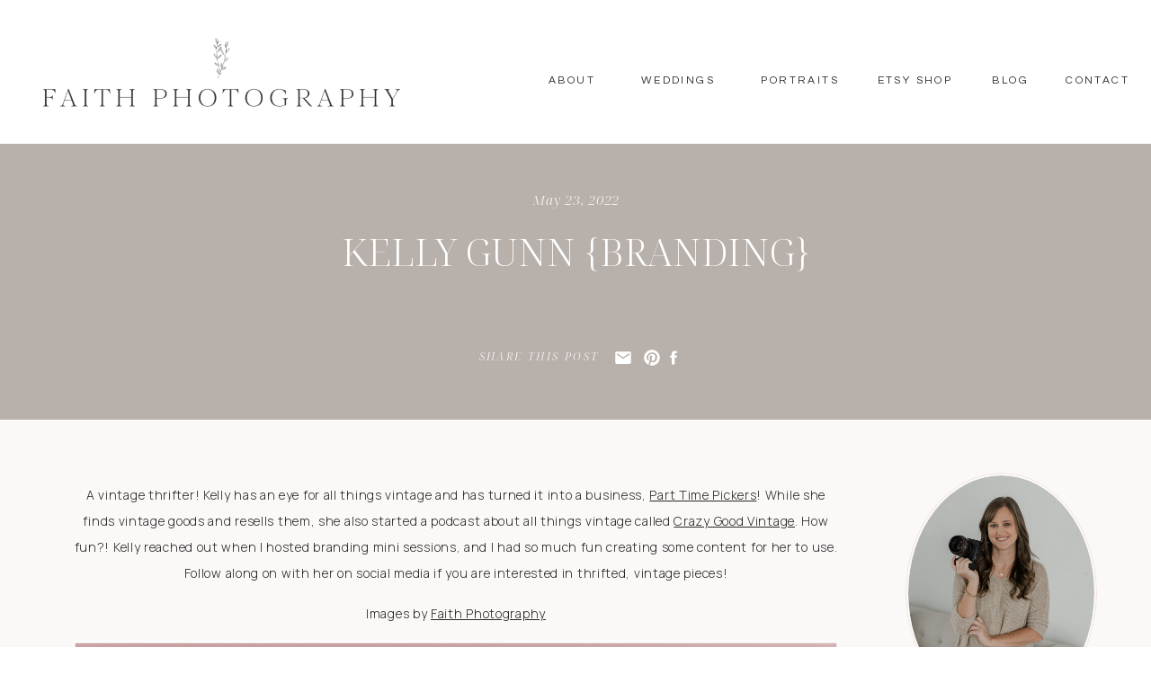

--- FILE ---
content_type: text/html; charset=UTF-8
request_url: https://faithphotography.net/kelly-gunn-branding/
body_size: 20593
content:
<!DOCTYPE html>
<html lang="en-US" class="d">
<head>
<link rel="stylesheet" type="text/css" href="//lib.showit.co/engine/2.3.1/showit.css" />
<title>Kelly Gunn {Branding} | faithphotography.net</title>
<meta name='robots' content='max-image-preview:large' />
<link rel="alternate" type="application/rss+xml" title="faithphotography.net &raquo; Feed" href="https://faithphotography.net/feed/" />
<link rel="alternate" type="application/rss+xml" title="faithphotography.net &raquo; Comments Feed" href="https://faithphotography.net/comments/feed/" />
<link rel="alternate" type="application/rss+xml" title="faithphotography.net &raquo; Kelly Gunn {Branding} Comments Feed" href="https://faithphotography.net/kelly-gunn-branding/feed/" />
<script type="text/javascript">
/* <![CDATA[ */
window._wpemojiSettings = {"baseUrl":"https:\/\/s.w.org\/images\/core\/emoji\/16.0.1\/72x72\/","ext":".png","svgUrl":"https:\/\/s.w.org\/images\/core\/emoji\/16.0.1\/svg\/","svgExt":".svg","source":{"concatemoji":"https:\/\/faithphotography.net\/wp-includes\/js\/wp-emoji-release.min.js?ver=6.8.3"}};
/*! This file is auto-generated */
!function(s,n){var o,i,e;function c(e){try{var t={supportTests:e,timestamp:(new Date).valueOf()};sessionStorage.setItem(o,JSON.stringify(t))}catch(e){}}function p(e,t,n){e.clearRect(0,0,e.canvas.width,e.canvas.height),e.fillText(t,0,0);var t=new Uint32Array(e.getImageData(0,0,e.canvas.width,e.canvas.height).data),a=(e.clearRect(0,0,e.canvas.width,e.canvas.height),e.fillText(n,0,0),new Uint32Array(e.getImageData(0,0,e.canvas.width,e.canvas.height).data));return t.every(function(e,t){return e===a[t]})}function u(e,t){e.clearRect(0,0,e.canvas.width,e.canvas.height),e.fillText(t,0,0);for(var n=e.getImageData(16,16,1,1),a=0;a<n.data.length;a++)if(0!==n.data[a])return!1;return!0}function f(e,t,n,a){switch(t){case"flag":return n(e,"\ud83c\udff3\ufe0f\u200d\u26a7\ufe0f","\ud83c\udff3\ufe0f\u200b\u26a7\ufe0f")?!1:!n(e,"\ud83c\udde8\ud83c\uddf6","\ud83c\udde8\u200b\ud83c\uddf6")&&!n(e,"\ud83c\udff4\udb40\udc67\udb40\udc62\udb40\udc65\udb40\udc6e\udb40\udc67\udb40\udc7f","\ud83c\udff4\u200b\udb40\udc67\u200b\udb40\udc62\u200b\udb40\udc65\u200b\udb40\udc6e\u200b\udb40\udc67\u200b\udb40\udc7f");case"emoji":return!a(e,"\ud83e\udedf")}return!1}function g(e,t,n,a){var r="undefined"!=typeof WorkerGlobalScope&&self instanceof WorkerGlobalScope?new OffscreenCanvas(300,150):s.createElement("canvas"),o=r.getContext("2d",{willReadFrequently:!0}),i=(o.textBaseline="top",o.font="600 32px Arial",{});return e.forEach(function(e){i[e]=t(o,e,n,a)}),i}function t(e){var t=s.createElement("script");t.src=e,t.defer=!0,s.head.appendChild(t)}"undefined"!=typeof Promise&&(o="wpEmojiSettingsSupports",i=["flag","emoji"],n.supports={everything:!0,everythingExceptFlag:!0},e=new Promise(function(e){s.addEventListener("DOMContentLoaded",e,{once:!0})}),new Promise(function(t){var n=function(){try{var e=JSON.parse(sessionStorage.getItem(o));if("object"==typeof e&&"number"==typeof e.timestamp&&(new Date).valueOf()<e.timestamp+604800&&"object"==typeof e.supportTests)return e.supportTests}catch(e){}return null}();if(!n){if("undefined"!=typeof Worker&&"undefined"!=typeof OffscreenCanvas&&"undefined"!=typeof URL&&URL.createObjectURL&&"undefined"!=typeof Blob)try{var e="postMessage("+g.toString()+"("+[JSON.stringify(i),f.toString(),p.toString(),u.toString()].join(",")+"));",a=new Blob([e],{type:"text/javascript"}),r=new Worker(URL.createObjectURL(a),{name:"wpTestEmojiSupports"});return void(r.onmessage=function(e){c(n=e.data),r.terminate(),t(n)})}catch(e){}c(n=g(i,f,p,u))}t(n)}).then(function(e){for(var t in e)n.supports[t]=e[t],n.supports.everything=n.supports.everything&&n.supports[t],"flag"!==t&&(n.supports.everythingExceptFlag=n.supports.everythingExceptFlag&&n.supports[t]);n.supports.everythingExceptFlag=n.supports.everythingExceptFlag&&!n.supports.flag,n.DOMReady=!1,n.readyCallback=function(){n.DOMReady=!0}}).then(function(){return e}).then(function(){var e;n.supports.everything||(n.readyCallback(),(e=n.source||{}).concatemoji?t(e.concatemoji):e.wpemoji&&e.twemoji&&(t(e.twemoji),t(e.wpemoji)))}))}((window,document),window._wpemojiSettings);
/* ]]> */
</script>
<link rel='stylesheet' id='s201-bai-css' href='https://faithphotography.net/wp-content/plugins/ba-plus-before-after-image-slider-free/css/ba-plus.min.css?ver=1.0.1' type='text/css' media='screen' />
<style id='wp-emoji-styles-inline-css' type='text/css'>

	img.wp-smiley, img.emoji {
		display: inline !important;
		border: none !important;
		box-shadow: none !important;
		height: 1em !important;
		width: 1em !important;
		margin: 0 0.07em !important;
		vertical-align: -0.1em !important;
		background: none !important;
		padding: 0 !important;
	}
</style>
<link rel='stylesheet' id='wp-block-library-css' href='https://faithphotography.net/wp-includes/css/dist/block-library/style.min.css?ver=6.8.3' type='text/css' media='all' />
<style id='classic-theme-styles-inline-css' type='text/css'>
/*! This file is auto-generated */
.wp-block-button__link{color:#fff;background-color:#32373c;border-radius:9999px;box-shadow:none;text-decoration:none;padding:calc(.667em + 2px) calc(1.333em + 2px);font-size:1.125em}.wp-block-file__button{background:#32373c;color:#fff;text-decoration:none}
</style>
<style id='global-styles-inline-css' type='text/css'>
:root{--wp--preset--aspect-ratio--square: 1;--wp--preset--aspect-ratio--4-3: 4/3;--wp--preset--aspect-ratio--3-4: 3/4;--wp--preset--aspect-ratio--3-2: 3/2;--wp--preset--aspect-ratio--2-3: 2/3;--wp--preset--aspect-ratio--16-9: 16/9;--wp--preset--aspect-ratio--9-16: 9/16;--wp--preset--color--black: #000000;--wp--preset--color--cyan-bluish-gray: #abb8c3;--wp--preset--color--white: #ffffff;--wp--preset--color--pale-pink: #f78da7;--wp--preset--color--vivid-red: #cf2e2e;--wp--preset--color--luminous-vivid-orange: #ff6900;--wp--preset--color--luminous-vivid-amber: #fcb900;--wp--preset--color--light-green-cyan: #7bdcb5;--wp--preset--color--vivid-green-cyan: #00d084;--wp--preset--color--pale-cyan-blue: #8ed1fc;--wp--preset--color--vivid-cyan-blue: #0693e3;--wp--preset--color--vivid-purple: #9b51e0;--wp--preset--gradient--vivid-cyan-blue-to-vivid-purple: linear-gradient(135deg,rgba(6,147,227,1) 0%,rgb(155,81,224) 100%);--wp--preset--gradient--light-green-cyan-to-vivid-green-cyan: linear-gradient(135deg,rgb(122,220,180) 0%,rgb(0,208,130) 100%);--wp--preset--gradient--luminous-vivid-amber-to-luminous-vivid-orange: linear-gradient(135deg,rgba(252,185,0,1) 0%,rgba(255,105,0,1) 100%);--wp--preset--gradient--luminous-vivid-orange-to-vivid-red: linear-gradient(135deg,rgba(255,105,0,1) 0%,rgb(207,46,46) 100%);--wp--preset--gradient--very-light-gray-to-cyan-bluish-gray: linear-gradient(135deg,rgb(238,238,238) 0%,rgb(169,184,195) 100%);--wp--preset--gradient--cool-to-warm-spectrum: linear-gradient(135deg,rgb(74,234,220) 0%,rgb(151,120,209) 20%,rgb(207,42,186) 40%,rgb(238,44,130) 60%,rgb(251,105,98) 80%,rgb(254,248,76) 100%);--wp--preset--gradient--blush-light-purple: linear-gradient(135deg,rgb(255,206,236) 0%,rgb(152,150,240) 100%);--wp--preset--gradient--blush-bordeaux: linear-gradient(135deg,rgb(254,205,165) 0%,rgb(254,45,45) 50%,rgb(107,0,62) 100%);--wp--preset--gradient--luminous-dusk: linear-gradient(135deg,rgb(255,203,112) 0%,rgb(199,81,192) 50%,rgb(65,88,208) 100%);--wp--preset--gradient--pale-ocean: linear-gradient(135deg,rgb(255,245,203) 0%,rgb(182,227,212) 50%,rgb(51,167,181) 100%);--wp--preset--gradient--electric-grass: linear-gradient(135deg,rgb(202,248,128) 0%,rgb(113,206,126) 100%);--wp--preset--gradient--midnight: linear-gradient(135deg,rgb(2,3,129) 0%,rgb(40,116,252) 100%);--wp--preset--font-size--small: 13px;--wp--preset--font-size--medium: 20px;--wp--preset--font-size--large: 36px;--wp--preset--font-size--x-large: 42px;--wp--preset--spacing--20: 0.44rem;--wp--preset--spacing--30: 0.67rem;--wp--preset--spacing--40: 1rem;--wp--preset--spacing--50: 1.5rem;--wp--preset--spacing--60: 2.25rem;--wp--preset--spacing--70: 3.38rem;--wp--preset--spacing--80: 5.06rem;--wp--preset--shadow--natural: 6px 6px 9px rgba(0, 0, 0, 0.2);--wp--preset--shadow--deep: 12px 12px 50px rgba(0, 0, 0, 0.4);--wp--preset--shadow--sharp: 6px 6px 0px rgba(0, 0, 0, 0.2);--wp--preset--shadow--outlined: 6px 6px 0px -3px rgba(255, 255, 255, 1), 6px 6px rgba(0, 0, 0, 1);--wp--preset--shadow--crisp: 6px 6px 0px rgba(0, 0, 0, 1);}:where(.is-layout-flex){gap: 0.5em;}:where(.is-layout-grid){gap: 0.5em;}body .is-layout-flex{display: flex;}.is-layout-flex{flex-wrap: wrap;align-items: center;}.is-layout-flex > :is(*, div){margin: 0;}body .is-layout-grid{display: grid;}.is-layout-grid > :is(*, div){margin: 0;}:where(.wp-block-columns.is-layout-flex){gap: 2em;}:where(.wp-block-columns.is-layout-grid){gap: 2em;}:where(.wp-block-post-template.is-layout-flex){gap: 1.25em;}:where(.wp-block-post-template.is-layout-grid){gap: 1.25em;}.has-black-color{color: var(--wp--preset--color--black) !important;}.has-cyan-bluish-gray-color{color: var(--wp--preset--color--cyan-bluish-gray) !important;}.has-white-color{color: var(--wp--preset--color--white) !important;}.has-pale-pink-color{color: var(--wp--preset--color--pale-pink) !important;}.has-vivid-red-color{color: var(--wp--preset--color--vivid-red) !important;}.has-luminous-vivid-orange-color{color: var(--wp--preset--color--luminous-vivid-orange) !important;}.has-luminous-vivid-amber-color{color: var(--wp--preset--color--luminous-vivid-amber) !important;}.has-light-green-cyan-color{color: var(--wp--preset--color--light-green-cyan) !important;}.has-vivid-green-cyan-color{color: var(--wp--preset--color--vivid-green-cyan) !important;}.has-pale-cyan-blue-color{color: var(--wp--preset--color--pale-cyan-blue) !important;}.has-vivid-cyan-blue-color{color: var(--wp--preset--color--vivid-cyan-blue) !important;}.has-vivid-purple-color{color: var(--wp--preset--color--vivid-purple) !important;}.has-black-background-color{background-color: var(--wp--preset--color--black) !important;}.has-cyan-bluish-gray-background-color{background-color: var(--wp--preset--color--cyan-bluish-gray) !important;}.has-white-background-color{background-color: var(--wp--preset--color--white) !important;}.has-pale-pink-background-color{background-color: var(--wp--preset--color--pale-pink) !important;}.has-vivid-red-background-color{background-color: var(--wp--preset--color--vivid-red) !important;}.has-luminous-vivid-orange-background-color{background-color: var(--wp--preset--color--luminous-vivid-orange) !important;}.has-luminous-vivid-amber-background-color{background-color: var(--wp--preset--color--luminous-vivid-amber) !important;}.has-light-green-cyan-background-color{background-color: var(--wp--preset--color--light-green-cyan) !important;}.has-vivid-green-cyan-background-color{background-color: var(--wp--preset--color--vivid-green-cyan) !important;}.has-pale-cyan-blue-background-color{background-color: var(--wp--preset--color--pale-cyan-blue) !important;}.has-vivid-cyan-blue-background-color{background-color: var(--wp--preset--color--vivid-cyan-blue) !important;}.has-vivid-purple-background-color{background-color: var(--wp--preset--color--vivid-purple) !important;}.has-black-border-color{border-color: var(--wp--preset--color--black) !important;}.has-cyan-bluish-gray-border-color{border-color: var(--wp--preset--color--cyan-bluish-gray) !important;}.has-white-border-color{border-color: var(--wp--preset--color--white) !important;}.has-pale-pink-border-color{border-color: var(--wp--preset--color--pale-pink) !important;}.has-vivid-red-border-color{border-color: var(--wp--preset--color--vivid-red) !important;}.has-luminous-vivid-orange-border-color{border-color: var(--wp--preset--color--luminous-vivid-orange) !important;}.has-luminous-vivid-amber-border-color{border-color: var(--wp--preset--color--luminous-vivid-amber) !important;}.has-light-green-cyan-border-color{border-color: var(--wp--preset--color--light-green-cyan) !important;}.has-vivid-green-cyan-border-color{border-color: var(--wp--preset--color--vivid-green-cyan) !important;}.has-pale-cyan-blue-border-color{border-color: var(--wp--preset--color--pale-cyan-blue) !important;}.has-vivid-cyan-blue-border-color{border-color: var(--wp--preset--color--vivid-cyan-blue) !important;}.has-vivid-purple-border-color{border-color: var(--wp--preset--color--vivid-purple) !important;}.has-vivid-cyan-blue-to-vivid-purple-gradient-background{background: var(--wp--preset--gradient--vivid-cyan-blue-to-vivid-purple) !important;}.has-light-green-cyan-to-vivid-green-cyan-gradient-background{background: var(--wp--preset--gradient--light-green-cyan-to-vivid-green-cyan) !important;}.has-luminous-vivid-amber-to-luminous-vivid-orange-gradient-background{background: var(--wp--preset--gradient--luminous-vivid-amber-to-luminous-vivid-orange) !important;}.has-luminous-vivid-orange-to-vivid-red-gradient-background{background: var(--wp--preset--gradient--luminous-vivid-orange-to-vivid-red) !important;}.has-very-light-gray-to-cyan-bluish-gray-gradient-background{background: var(--wp--preset--gradient--very-light-gray-to-cyan-bluish-gray) !important;}.has-cool-to-warm-spectrum-gradient-background{background: var(--wp--preset--gradient--cool-to-warm-spectrum) !important;}.has-blush-light-purple-gradient-background{background: var(--wp--preset--gradient--blush-light-purple) !important;}.has-blush-bordeaux-gradient-background{background: var(--wp--preset--gradient--blush-bordeaux) !important;}.has-luminous-dusk-gradient-background{background: var(--wp--preset--gradient--luminous-dusk) !important;}.has-pale-ocean-gradient-background{background: var(--wp--preset--gradient--pale-ocean) !important;}.has-electric-grass-gradient-background{background: var(--wp--preset--gradient--electric-grass) !important;}.has-midnight-gradient-background{background: var(--wp--preset--gradient--midnight) !important;}.has-small-font-size{font-size: var(--wp--preset--font-size--small) !important;}.has-medium-font-size{font-size: var(--wp--preset--font-size--medium) !important;}.has-large-font-size{font-size: var(--wp--preset--font-size--large) !important;}.has-x-large-font-size{font-size: var(--wp--preset--font-size--x-large) !important;}
:where(.wp-block-post-template.is-layout-flex){gap: 1.25em;}:where(.wp-block-post-template.is-layout-grid){gap: 1.25em;}
:where(.wp-block-columns.is-layout-flex){gap: 2em;}:where(.wp-block-columns.is-layout-grid){gap: 2em;}
:root :where(.wp-block-pullquote){font-size: 1.5em;line-height: 1.6;}
</style>
<link rel='stylesheet' id='pub-style-css' href='https://faithphotography.net/wp-content/themes/showit/pubs/x7qitlmoqemnuwadnpx1fg/20250416153203Sp468kp/assets/pub.css?ver=1744817531' type='text/css' media='all' />
<script type="text/javascript" src="https://faithphotography.net/wp-includes/js/jquery/jquery.min.js?ver=3.7.1" id="jquery-core-js"></script>
<script type="text/javascript" id="jquery-core-js-after">
/* <![CDATA[ */
$ = jQuery;
/* ]]> */
</script>
<script type="text/javascript" src="https://faithphotography.net/wp-includes/js/jquery/jquery-migrate.min.js?ver=3.4.1" id="jquery-migrate-js"></script>
<script type="text/javascript" src="https://faithphotography.net/wp-content/themes/showit/pubs/x7qitlmoqemnuwadnpx1fg/20250416153203Sp468kp/assets/pub.js?ver=1744817531" id="pub-script-js"></script>
<link rel="https://api.w.org/" href="https://faithphotography.net/wp-json/" /><link rel="alternate" title="JSON" type="application/json" href="https://faithphotography.net/wp-json/wp/v2/posts/4449" /><link rel="EditURI" type="application/rsd+xml" title="RSD" href="https://faithphotography.net/xmlrpc.php?rsd" />
<link rel="canonical" href="https://faithphotography.net/kelly-gunn-branding/" />
<link rel='shortlink' href='https://faithphotography.net/?p=4449' />
<link rel="alternate" title="oEmbed (JSON)" type="application/json+oembed" href="https://faithphotography.net/wp-json/oembed/1.0/embed?url=https%3A%2F%2Ffaithphotography.net%2Fkelly-gunn-branding%2F" />
<link rel="alternate" title="oEmbed (XML)" type="text/xml+oembed" href="https://faithphotography.net/wp-json/oembed/1.0/embed?url=https%3A%2F%2Ffaithphotography.net%2Fkelly-gunn-branding%2F&#038;format=xml" />
<script type="text/javascript" async defer data-pin-color="red"  data-pin-hover="true" src="https://faithphotography.net/wp-content/plugins/pinterest-pin-it-button-on-image-hover-and-post/js/pinit.js"></script>	<script>
		jQuery(document).ready(function(){
		jQuery(".is-cropped img").each(function(){
			jQuery(this).attr("style", "min-height: 120px;min-width: 100px;");

		});
		jQuery('.avatar').attr('style', 'min-width: unset; min-height: unset;');
	});
		</script>
	<style type="text/css">.recentcomments a{display:inline !important;padding:0 !important;margin:0 !important;}</style>
<meta charset="UTF-8" />
<meta name="viewport" content="width=device-width, initial-scale=1" />
<link rel="icon" type="image/png" href="//static.showit.co/200/W-cAzeHVQdmoK3Y5ty-7dA/58410/finalfaithphotography_submark-30.png" />
<link rel="preconnect" href="https://static.showit.co" />

<link rel="preconnect" href="https://fonts.googleapis.com">
<link rel="preconnect" href="https://fonts.gstatic.com" crossorigin>
<link href="https://fonts.googleapis.com/css?family=Questrial:regular|Noto+Serif+Display:300italic|Manrope:500|Noto+Serif+Display:300|Manrope:300|Instrument+Serif:italic" rel="stylesheet" type="text/css"/>
<style>
@font-face{font-family:Bergamasco Thin;src:url('//static.showit.co/file/v99a3FkJRoGIoVbbF0q8mA/shared/bergamasco-thin-bf648bc0f10a525-webfont.woff');}
@font-face{font-family:fp script;src:url('//static.showit.co/file/j-tUUUULTjGdrtRn2OGAeg/58410/hautecouture-regular.woff');}
</style>
<script id="init_data" type="application/json">
{"mobile":{"w":320,"bgMediaType":"none","bgFillType":"color","bgColor":"#ffffff"},"desktop":{"w":1200,"bgColor":"#ffffff","bgMediaType":"none","bgFillType":"color"},"sid":"x7qitlmoqemnuwadnpx1fg","break":768,"assetURL":"//static.showit.co","contactFormId":"58410/151582","cfAction":"aHR0cHM6Ly9jbGllbnRzZXJ2aWNlLnNob3dpdC5jby9jb250YWN0Zm9ybQ==","sgAction":"aHR0cHM6Ly9jbGllbnRzZXJ2aWNlLnNob3dpdC5jby9zb2NpYWxncmlk","blockData":[{"slug":"logo","visible":"a","states":[],"d":{"h":160,"w":1200,"locking":{"scrollOffset":1},"bgFillType":"color","bgColor":"colors-7","bgMediaType":"none"},"m":{"h":160,"w":320,"locking":{},"bgFillType":"color","bgColor":"colors-7","bgMediaType":"none"}},{"slug":"mobile-nav","visible":"m","states":[],"d":{"h":400,"w":1200,"bgFillType":"color","bgColor":"#FFFFFF","bgMediaType":"none"},"m":{"h":633,"w":320,"locking":{"side":"st"},"bgFillType":"color","bgColor":"colors-6","bgMediaType":"none"}},{"slug":"post-title","visible":"a","states":[],"d":{"h":307,"w":1200,"locking":{"offset":100},"nature":"dH","bgFillType":"color","bgColor":"colors-3","bgMediaType":"none"},"m":{"h":207,"w":320,"locking":{"offset":100},"nature":"dH","bgFillType":"color","bgColor":"colors-3","bgMediaType":"none"}},{"slug":"sidebar","visible":"d","states":[],"d":{"h":1,"w":1200,"locking":{"offset":100},"nature":"dH","bgFillType":"color","bgColor":"#ffffff","bgMediaType":"none"},"m":{"h":200,"w":320,"bgFillType":"color","bgColor":"#FFFFFF","bgMediaType":"none"}},{"slug":"post-meta","visible":"a","states":[],"d":{"h":1145,"w":1200,"nature":"dH","bgFillType":"color","bgColor":"#fbf9f8","bgMediaType":"none"},"m":{"h":2356,"w":320,"nature":"dH","bgFillType":"color","bgColor":"#fbf9f8","bgMediaType":"none"}},{"slug":"pagination","visible":"a","states":[],"d":{"h":150,"w":1200,"nature":"dH","bgFillType":"color","bgColor":"#fbf9f8","bgMediaType":"none"},"m":{"h":194,"w":320,"nature":"dH","bgFillType":"color","bgColor":"#fbf9f8","bgMediaType":"none"}},{"slug":"footer","visible":"a","states":[],"d":{"h":901,"w":1200,"bgFillType":"color","bgColor":"colors-7","bgMediaType":"none"},"m":{"h":1352,"w":320,"bgFillType":"color","bgColor":"colors-7","bgMediaType":"none"}},{"slug":"pop-up","visible":"a","states":[],"d":{"h":642,"w":1200,"locking":{"side":"t"},"bgFillType":"color","bgColor":"#000000:0","bgMediaType":"none"},"m":{"h":679,"w":320,"locking":{"side":"t"},"bgFillType":"color","bgColor":"#000000:0","bgMediaType":"none"}}],"elementData":[{"type":"text","visible":"d","id":"logo_0","blockId":"logo","m":{"x":122,"y":18,"w":75.60000000000001,"h":14,"a":0},"d":{"x":1105,"y":82,"w":71,"h":16,"a":0,"lockH":"r"}},{"type":"text","visible":"d","id":"logo_1","blockId":"logo","m":{"x":122,"y":18,"w":75.60000000000001,"h":14,"a":0},"d":{"x":1023,"y":82,"w":41,"h":16,"a":0,"lockH":"r"}},{"type":"text","visible":"d","id":"logo_2","blockId":"logo","m":{"x":122,"y":18,"w":75.60000000000001,"h":14,"a":0},"d":{"x":893,"y":82,"w":89,"h":16,"a":0,"lockH":"r"}},{"type":"text","visible":"d","id":"logo_3","blockId":"logo","m":{"x":122,"y":18,"w":75.60000000000001,"h":14,"a":0},"d":{"x":756,"y":82,"w":97,"h":16,"a":0,"lockH":"r"}},{"type":"text","visible":"d","id":"logo_4","blockId":"logo","m":{"x":122,"y":18,"w":75.60000000000001,"h":14,"a":0},"d":{"x":623,"y":82,"w":92,"h":16,"a":0,"lockH":"r"}},{"type":"text","visible":"d","id":"logo_5","blockId":"logo","m":{"x":122,"y":18,"w":75.60000000000001,"h":14,"a":0},"d":{"x":527,"y":82,"w":55,"h":16,"a":0,"lockH":"r"}},{"type":"icon","visible":"m","id":"logo_6","blockId":"logo","m":{"x":264,"y":8,"w":41,"h":41,"a":0},"d":{"x":575,"y":350,"w":100,"h":100,"a":0},"pc":[{"type":"show","block":"mobile-nav"}]},{"type":"text","visible":"m","id":"logo_7","blockId":"logo","m":{"x":96,"y":23,"w":162,"h":24,"a":0},"d":{"x":487,"y":121,"w":226,"h":16,"a":0},"pc":[{"type":"show","block":"mobile-nav"}]},{"type":"graphic","visible":"a","id":"logo_8","blockId":"logo","m":{"x":3,"y":64,"w":314,"h":64,"a":0},"d":{"x":12,"y":34,"w":469,"h":93,"a":0,"lockH":"l"},"c":{"key":"mpQDU0rYQ1CIaLtnon6C-g/58410/finalfaithphotography_primary-26.png","aspect_ratio":1.97155}},{"type":"icon","visible":"a","id":"mobile-nav_0","blockId":"mobile-nav","m":{"x":168,"y":505,"w":35,"h":35,"a":0},"d":{"x":1134.946,"y":35.937,"w":16.065,"h":16.575,"a":0}},{"type":"icon","visible":"a","id":"mobile-nav_1","blockId":"mobile-nav","m":{"x":117,"y":506,"w":35,"h":35,"a":0},"d":{"x":1113.81,"y":35.937,"w":15.219,"h":15.702,"a":0}},{"type":"icon","visible":"a","id":"mobile-nav_2","blockId":"mobile-nav","m":{"x":66,"y":505,"w":35,"h":35,"a":0},"d":{"x":1069,"y":36.81,"w":16.065,"h":14.831,"a":0}},{"type":"text","visible":"m","id":"mobile-nav_3","blockId":"mobile-nav","m":{"x":33,"y":457,"w":255,"h":28,"a":0},"d":{"x":422.5,"y":82.5,"w":195,"h":65,"a":0}},{"type":"icon","visible":"m","id":"mobile-nav_4","blockId":"mobile-nav","m":{"x":143,"y":39,"w":35,"h":33,"a":0,"lockV":"t"},"d":{"x":575,"y":175,"w":100,"h":100,"a":0},"pc":[{"type":"hide","block":"mobile-nav"}]},{"type":"icon","visible":"a","id":"mobile-nav_5","blockId":"mobile-nav","m":{"x":219,"y":505,"w":35,"h":35,"a":0},"d":{"x":1134.946,"y":35.937,"w":16.065,"h":16.575,"a":0}},{"type":"text","visible":"a","id":"mobile-nav_6","blockId":"mobile-nav","m":{"x":59,"y":366,"w":203,"h":14,"a":0},"d":{"x":573,"y":380,"w":109,"h":16,"a":0,"lockH":"l"}},{"type":"text","visible":"a","id":"mobile-nav_7","blockId":"mobile-nav","m":{"x":71,"y":329,"w":178,"h":14,"a":0},"d":{"x":573,"y":309,"w":107,"h":16,"a":0,"lockH":"l"}},{"type":"text","visible":"a","id":"mobile-nav_8","blockId":"mobile-nav","m":{"x":46,"y":255,"w":228,"h":14,"a":0},"d":{"x":573,"y":344,"w":219,"h":16,"a":0,"lockH":"l"}},{"type":"text","visible":"a","id":"mobile-nav_9","blockId":"mobile-nav","m":{"x":59,"y":292,"w":203,"h":14,"a":0},"d":{"x":421,"y":415,"w":126,"h":16,"a":0,"lockH":"l"}},{"type":"text","visible":"a","id":"mobile-nav_10","blockId":"mobile-nav","m":{"x":59,"y":218,"w":203,"h":14,"a":0},"d":{"x":421,"y":380,"w":109,"h":16,"a":0,"lockH":"l"}},{"type":"text","visible":"a","id":"mobile-nav_11","blockId":"mobile-nav","m":{"x":65,"y":181,"w":191,"h":14,"a":0},"d":{"x":421,"y":344,"w":75,"h":16,"a":0,"lockH":"l"}},{"type":"text","visible":"a","id":"mobile-nav_12","blockId":"mobile-nav","m":{"x":122,"y":144,"w":76,"h":14,"a":0},"d":{"x":421,"y":309,"w":107,"h":16,"a":0,"lockH":"l"}},{"type":"text","visible":"a","id":"mobile-nav_13","blockId":"mobile-nav","m":{"x":68,"y":99,"w":185,"h":14,"a":0},"d":{"x":423,"y":260,"w":204,"h":16,"a":0,"lockH":"l"}},{"type":"icon","visible":"a","id":"post-title_0","blockId":"post-title","m":{"x":221,"y":155,"w":19,"h":25,"a":0,"lockV":"b"},"d":{"x":675,"y":223,"w":20,"h":30,"a":0,"lockV":"b"}},{"type":"icon","visible":"a","id":"post-title_1","blockId":"post-title","m":{"x":191,"y":155,"w":19,"h":26,"a":0,"lockV":"b"},"d":{"x":643,"y":218,"w":20,"h":40,"a":0,"lockV":"b"}},{"type":"icon","visible":"a","id":"post-title_2","blockId":"post-title","m":{"x":243,"y":156,"w":19,"h":23,"a":0,"lockV":"b"},"d":{"x":699,"y":223,"w":20,"h":30,"a":0,"lockV":"b"}},{"type":"text","visible":"a","id":"post-title_3","blockId":"post-title","m":{"x":59,"y":160,"w":125,"h":16,"a":0},"d":{"x":482,"y":230,"w":155,"h":16,"a":0}},{"type":"text","visible":"a","id":"post-title_4","blockId":"post-title","m":{"x":26,"y":66,"w":269,"h":71,"a":0},"d":{"x":86,"y":93,"w":1029,"h":108,"a":0}},{"type":"text","visible":"a","id":"post-title_5","blockId":"post-title","m":{"x":49,"y":26,"w":225,"h":32,"a":0},"d":{"x":495,"y":49,"w":211,"h":37,"a":0}},{"type":"simple","visible":"m","id":"sidebar_0","blockId":"sidebar","m":{"x":48,"y":30,"w":224,"h":140,"a":0},"d":{"x":941,"y":5,"w":261,"h":1409,"a":0}},{"type":"simple","visible":"d","id":"sidebar_1","blockId":"sidebar","m":{"x":30,"y":183,"w":224,"h":56,"a":0},"d":{"x":967,"y":772,"w":221,"h":54,"a":0}},{"type":"text","visible":"d","id":"sidebar_2","blockId":"sidebar","m":{"x":53,"y":41,"w":83,"h":21,"a":0},"d":{"x":985,"y":789,"w":187,"h":22,"a":0}},{"type":"simple","visible":"d","id":"sidebar_3","blockId":"sidebar","m":{"x":30,"y":183,"w":224,"h":56,"a":0},"d":{"x":967,"y":704,"w":221,"h":54,"a":0}},{"type":"text","visible":"d","id":"sidebar_4","blockId":"sidebar","m":{"x":53,"y":41,"w":83,"h":21,"a":0},"d":{"x":984,"y":720,"w":187,"h":23,"a":0}},{"type":"simple","visible":"d","id":"sidebar_5","blockId":"sidebar","m":{"x":30,"y":183,"w":224,"h":56,"a":0},"d":{"x":967,"y":634,"w":221,"h":54,"a":0}},{"type":"text","visible":"d","id":"sidebar_6","blockId":"sidebar","m":{"x":53,"y":41,"w":83,"h":21,"a":0},"d":{"x":984,"y":650,"w":187,"h":23,"a":0}},{"type":"simple","visible":"d","id":"sidebar_7","blockId":"sidebar","m":{"x":30,"y":183,"w":224,"h":56,"a":0},"d":{"x":967,"y":563,"w":221,"h":54,"a":0}},{"type":"text","visible":"d","id":"sidebar_8","blockId":"sidebar","m":{"x":53,"y":41,"w":83,"h":21,"a":0},"d":{"x":984,"y":579,"w":187,"h":22,"a":0}},{"type":"text","visible":"a","id":"sidebar_9","blockId":"sidebar","m":{"x":115,"y":85,"w":90,"h":30,"a":0},"d":{"x":967,"y":515,"w":213,"h":26,"a":0}},{"type":"text","visible":"a","id":"sidebar_10","blockId":"sidebar","m":{"x":117,"y":92,"w":86.39999999999999,"h":16,"a":0},"d":{"x":970,"y":382,"w":207,"h":95,"a":0}},{"type":"text","visible":"a","id":"sidebar_11","blockId":"sidebar","m":{"x":55,"y":83,"w":210,"h":35,"a":0},"d":{"x":962,"y":342,"w":224,"h":35,"a":0}},{"type":"simple","visible":"a","id":"sidebar_12","blockId":"sidebar","m":{"x":28,"y":62,"w":264,"h":336,"a":0},"d":{"x":967,"y":59,"w":213,"h":267,"a":0,"trIn":{"cl":"fadeIn","d":1.5,"dl":"0"}}},{"type":"graphic","visible":"a","id":"sidebar_13","blockId":"sidebar","m":{"x":36,"y":69,"w":249,"h":323,"a":0},"d":{"x":970,"y":62,"w":207,"h":261,"a":0,"gs":{"s":60},"trIn":{"cl":"fadeIn","d":1.5,"dl":"0"}},"c":{"key":"5TMaePR4S4iSVkYOrqUWYQ/58410/faith_photography-2.jpg","aspect_ratio":0.6666}},{"type":"text","visible":"a","id":"post-meta_0","blockId":"post-meta","m":{"x":18,"y":41,"w":285,"h":2277,"a":0},"d":{"x":41,"y":68,"w":852,"h":1017,"a":0}},{"type":"text","visible":"d","id":"pagination_0","blockId":"pagination","m":{"x":48,"y":180,"w":255,"h":27,"a":0},"d":{"x":807,"y":59,"w":333,"h":36,"a":0}},{"type":"icon","visible":"a","id":"pagination_1","blockId":"pagination","m":{"x":178,"y":132,"w":24,"h":25,"a":0},"d":{"x":623,"y":89,"w":24,"h":25,"a":0}},{"type":"icon","visible":"a","id":"pagination_2","blockId":"pagination","m":{"x":146,"y":132,"w":24,"h":25,"a":0},"d":{"x":586,"y":89,"w":24,"h":25,"a":0}},{"type":"icon","visible":"a","id":"pagination_3","blockId":"pagination","m":{"x":119,"y":132,"w":24,"h":25,"a":0},"d":{"x":553,"y":89,"w":24,"h":25,"a":0}},{"type":"text","visible":"a","id":"pagination_4","blockId":"pagination","m":{"x":25,"y":85,"w":271,"h":26,"a":0},"d":{"x":461,"y":37,"w":278,"h":38,"a":0}},{"type":"text","visible":"a","id":"pagination_5","blockId":"pagination","m":{"x":16,"y":39,"w":289,"h":16,"a":0},"d":{"x":50,"y":59,"w":406,"h":36,"a":0}},{"type":"simple","visible":"a","id":"footer_0","blockId":"footer","m":{"x":27,"y":38,"w":266,"h":1272,"a":0},"d":{"x":35,"y":66,"w":1131,"h":738,"a":0}},{"type":"simple","visible":"a","id":"footer_1","blockId":"footer","m":{"x":18,"y":48,"w":284,"h":1251,"a":0},"d":{"x":24,"y":79,"w":1152,"h":713,"a":0}},{"type":"text","visible":"a","id":"footer_3","blockId":"footer","m":{"x":46,"y":1252,"w":229,"h":14,"a":0},"d":{"x":958,"y":576,"w":226,"h":16,"a":270}},{"type":"social","visible":"a","id":"footer_4","blockId":"footer","m":{"x":40,"y":1000,"w":240,"h":232,"a":0},"d":{"x":122,"y":471,"w":932,"h":225,"a":0}},{"type":"text","visible":"a","id":"footer_5","blockId":"footer","m":{"x":46,"y":777,"w":176,"h":14,"a":0},"d":{"x":856,"y":343,"w":100,"h":16,"a":0}},{"type":"text","visible":"a","id":"footer_6","blockId":"footer","m":{"x":46,"y":742,"w":158,"h":14,"a":0},"d":{"x":856,"y":308,"w":132,"h":16,"a":0}},{"type":"text","visible":"a","id":"footer_7","blockId":"footer","m":{"x":46,"y":706,"w":132,"h":14,"a":0},"d":{"x":856,"y":272,"w":123,"h":16,"a":0}},{"type":"text","visible":"a","id":"footer_8","blockId":"footer","m":{"x":46,"y":670,"w":176,"h":14,"a":0},"d":{"x":856,"y":237,"w":113,"h":16,"a":0}},{"type":"text","visible":"a","id":"footer_9","blockId":"footer","m":{"x":46,"y":611,"w":229,"h":29,"a":0},"d":{"x":856,"y":176,"w":215,"h":31,"a":0}},{"type":"text","visible":"a","id":"footer_10","blockId":"footer","m":{"x":46,"y":558,"w":203,"h":14,"a":0},"d":{"x":568,"y":308,"w":109,"h":16,"a":0}},{"type":"text","visible":"a","id":"footer_11","blockId":"footer","m":{"x":46,"y":521,"w":178,"h":14,"a":0},"d":{"x":568,"y":237,"w":107,"h":16,"a":0}},{"type":"text","visible":"a","id":"footer_12","blockId":"footer","m":{"x":46,"y":447,"w":228,"h":14,"a":0},"d":{"x":568,"y":272,"w":219,"h":16,"a":0}},{"type":"text","visible":"a","id":"footer_13","blockId":"footer","m":{"x":46,"y":484,"w":203,"h":14,"a":0},"d":{"x":416,"y":343,"w":126,"h":16,"a":0}},{"type":"text","visible":"a","id":"footer_14","blockId":"footer","m":{"x":46,"y":410,"w":203,"h":14,"a":0},"d":{"x":416,"y":308,"w":109,"h":16,"a":0}},{"type":"text","visible":"a","id":"footer_15","blockId":"footer","m":{"x":46,"y":373,"w":191,"h":14,"a":0},"d":{"x":416,"y":272,"w":75,"h":16,"a":0}},{"type":"text","visible":"a","id":"footer_16","blockId":"footer","m":{"x":46,"y":336,"w":76,"h":14,"a":0},"d":{"x":416,"y":237,"w":107,"h":16,"a":0}},{"type":"text","visible":"a","id":"footer_17","blockId":"footer","m":{"x":46,"y":273,"w":229,"h":45,"a":0},"d":{"x":416,"y":172,"w":262,"h":43,"a":0}},{"type":"simple","visible":"a","id":"footer_18","blockId":"footer","m":{"x":60,"y":840,"w":200,"h":1,"a":0},"d":{"x":122,"y":418,"w":956,"h":1,"a":0}},{"type":"graphic","visible":"a","id":"footer_19","blockId":"footer","m":{"x":82,"y":54,"w":157,"h":205,"a":0},"d":{"x":122,"y":161,"w":208,"h":223,"a":0},"c":{"key":"W-cAzeHVQdmoK3Y5ty-7dA/58410/finalfaithphotography_submark-30.png","aspect_ratio":0.75639}},{"type":"text","visible":"a","id":"footer_20","blockId":"footer","m":{"x":40,"y":859,"w":240,"h":31,"a":0},"d":{"x":340,"y":729,"w":307,"h":43,"a":0}},{"type":"simple","visible":"a","id":"footer_21","blockId":"footer","m":{"x":58,"y":901,"w":204,"h":44,"a":0},"d":{"x":671,"y":729,"w":189,"h":42,"a":0}},{"type":"text","visible":"a","id":"footer_22","blockId":"footer","m":{"x":92,"y":914,"w":137,"h":19,"a":0},"d":{"x":705,"y":741,"w":121,"h":18,"a":0}},{"type":"simple","visible":"a","id":"footer_23","blockId":"footer","m":{"x":60,"y":969,"w":200,"h":1,"a":0},"d":{"x":122,"y":418,"w":956,"h":1,"a":0}},{"type":"simple","visible":"a","id":"pop-up_0","blockId":"pop-up","m":{"x":29,"y":20,"w":263,"h":487,"a":0},"d":{"x":186,"y":58,"w":828,"h":526,"a":0}},{"type":"icon","visible":"a","id":"pop-up_1","blockId":"pop-up","m":{"x":244,"y":31,"w":37,"h":37,"a":0},"d":{"x":965,"y":79,"w":36,"h":36,"a":0},"pc":[{"type":"hide","block":"pop-up"}]},{"type":"iframe","visible":"a","id":"pop-up_3","blockId":"pop-up","m":{"x":48,"y":178,"w":224,"h":140,"a":0},"d":{"x":304,"y":190,"w":593,"h":262,"a":0}},{"type":"iframe","visible":"d","id":"pop-up_4","blockId":"pop-up","m":{"x":2,"y":457,"w":83,"h":52,"a":0},"d":{"x":36,"y":416,"w":74,"h":55,"a":0}},{"type":"iframe","visible":"d","id":"pop-up_5","blockId":"pop-up","m":{"x":48,"y":42,"w":224,"h":195.29999999999998,"a":0},"d":{"x":15,"y":14,"w":38,"h":42.006,"a":0}}]}
</script>
<link
rel="stylesheet"
type="text/css"
href="https://cdnjs.cloudflare.com/ajax/libs/animate.css/3.4.0/animate.min.css"
/>


<script src="//lib.showit.co/engine/2.3.1/showit-lib.min.js"></script>
<script src="//lib.showit.co/engine/2.3.1/showit.min.js"></script>
<script>

function initPage(){

}
</script>

<style id="si-page-css">
html.m {background-color:rgba(255,255,255,1);}
html.d {background-color:rgba(255,255,255,1);}
.d .st-d-title,.d .se-wpt h1 {color:rgba(203,181,158,1);line-height:1.2;letter-spacing:0em;font-size:50px;text-align:center;font-family:'Noto Serif Display';font-weight:300;font-style:normal;}
.d .se-wpt h1 {margin-bottom:30px;}
.d .st-d-title.se-rc a {color:rgba(203,181,158,1);}
.d .st-d-title.se-rc a:hover {text-decoration:underline;color:rgba(203,181,158,1);opacity:0.8;}
.m .st-m-title,.m .se-wpt h1 {color:rgba(203,181,158,1);line-height:1.2;font-size:40px;text-align:center;font-family:'Noto Serif Display';font-weight:300;font-style:normal;}
.m .se-wpt h1 {margin-bottom:20px;}
.m .st-m-title.se-rc a {color:rgba(203,181,158,1);}
.m .st-m-title.se-rc a:hover {text-decoration:underline;color:rgba(203,181,158,1);opacity:0.8;}
.d .st-d-heading,.d .se-wpt h2 {color:rgba(203,181,158,1);line-height:1.2;letter-spacing:0em;font-size:25px;text-align:center;font-family:'Noto Serif Display';font-weight:300;font-style:normal;}
.d .se-wpt h2 {margin-bottom:24px;}
.d .st-d-heading.se-rc a {color:rgba(203,181,158,1);}
.d .st-d-heading.se-rc a:hover {text-decoration:underline;color:rgba(203,181,158,1);opacity:0.8;}
.m .st-m-heading,.m .se-wpt h2 {color:rgba(203,181,158,1);line-height:1;letter-spacing:0em;font-size:22px;text-align:center;font-family:'Noto Serif Display';font-weight:300;font-style:normal;}
.m .se-wpt h2 {margin-bottom:20px;}
.m .st-m-heading.se-rc a {color:rgba(203,181,158,1);}
.m .st-m-heading.se-rc a:hover {text-decoration:underline;color:rgba(203,181,158,1);opacity:0.8;}
.d .st-d-subheading,.d .se-wpt h3 {color:rgba(203,181,158,1);text-transform:uppercase;line-height:1.4;letter-spacing:0.3em;font-size:13px;text-align:center;font-family:'Questrial';font-weight:400;font-style:normal;}
.d .se-wpt h3 {margin-bottom:18px;}
.d .st-d-subheading.se-rc a {color:rgba(203,181,158,1);}
.d .st-d-subheading.se-rc a:hover {text-decoration:underline;color:rgba(203,181,158,1);opacity:0.8;}
.m .st-m-subheading,.m .se-wpt h3 {color:rgba(203,181,158,1);text-transform:uppercase;line-height:1.4;letter-spacing:0.3em;font-size:11px;text-align:center;font-family:'Questrial';font-weight:400;font-style:normal;}
.m .se-wpt h3 {margin-bottom:18px;}
.m .st-m-subheading.se-rc a {color:rgba(203,181,158,1);}
.m .st-m-subheading.se-rc a:hover {text-decoration:underline;color:rgba(203,181,158,1);opacity:0.8;}
.d .st-d-paragraph {color:rgba(203,181,158,1);line-height:1.5;letter-spacing:0em;font-size:18px;text-align:left;font-family:'Questrial';font-weight:400;font-style:normal;}
.d .se-wpt p {margin-bottom:16px;}
.d .st-d-paragraph.se-rc a {color:rgba(203,181,158,1);}
.d .st-d-paragraph.se-rc a:hover {text-decoration:underline;color:rgba(203,181,158,1);opacity:0.8;}
.m .st-m-paragraph {color:rgba(203,181,158,1);line-height:1.6;letter-spacing:0em;font-size:18px;text-align:left;font-family:'Questrial';font-weight:400;font-style:normal;}
.m .se-wpt p {margin-bottom:16px;}
.m .st-m-paragraph.se-rc a {color:rgba(203,181,158,1);}
.m .st-m-paragraph.se-rc a:hover {text-decoration:underline;color:rgba(203,181,158,1);opacity:0.8;}
.sib-logo {z-index:1;}
.m .sib-logo {height:160px;}
.d .sib-logo {height:160px;}
.m .sib-logo .ss-bg {background-color:rgba(255,255,255,1);}
.d .sib-logo .ss-bg {background-color:rgba(255,255,255,1);}
.d .sie-logo_0:hover {opacity:1;transition-duration:0.5s;transition-property:opacity;}
.m .sie-logo_0:hover {opacity:1;transition-duration:0.5s;transition-property:opacity;}
.d .sie-logo_0 {left:1105px;top:82px;width:71px;height:16px;transition-duration:0.5s;transition-property:opacity;}
.m .sie-logo_0 {left:122px;top:18px;width:75.60000000000001px;height:14px;display:none;transition-duration:0.5s;transition-property:opacity;}
.d .sie-logo_0-text:hover {color:rgba(184,176,171,1);}
.m .sie-logo_0-text:hover {color:rgba(184,176,171,1);}
.d .sie-logo_0-text {color:rgba(46,46,46,1);letter-spacing:0.2em;font-size:12px;text-align:right;transition-duration:0.5s;transition-property:color;}
.m .sie-logo_0-text {transition-duration:0.5s;transition-property:color;}
.d .sie-logo_1:hover {opacity:1;transition-duration:0.5s;transition-property:opacity;}
.m .sie-logo_1:hover {opacity:1;transition-duration:0.5s;transition-property:opacity;}
.d .sie-logo_1 {left:1023px;top:82px;width:41px;height:16px;transition-duration:0.5s;transition-property:opacity;}
.m .sie-logo_1 {left:122px;top:18px;width:75.60000000000001px;height:14px;display:none;transition-duration:0.5s;transition-property:opacity;}
.d .sie-logo_1-text:hover {color:rgba(184,176,171,1);}
.m .sie-logo_1-text:hover {color:rgba(184,176,171,1);}
.d .sie-logo_1-text {color:rgba(46,46,46,1);letter-spacing:0.2em;font-size:12px;text-align:right;transition-duration:0.5s;transition-property:color;}
.m .sie-logo_1-text {transition-duration:0.5s;transition-property:color;}
.d .sie-logo_2:hover {opacity:1;transition-duration:0.5s;transition-property:opacity;}
.m .sie-logo_2:hover {opacity:1;transition-duration:0.5s;transition-property:opacity;}
.d .sie-logo_2 {left:893px;top:82px;width:89px;height:16px;transition-duration:0.5s;transition-property:opacity;}
.m .sie-logo_2 {left:122px;top:18px;width:75.60000000000001px;height:14px;display:none;transition-duration:0.5s;transition-property:opacity;}
.d .sie-logo_2-text:hover {color:rgba(184,176,171,1);}
.m .sie-logo_2-text:hover {color:rgba(184,176,171,1);}
.d .sie-logo_2-text {color:rgba(46,46,46,1);letter-spacing:0.2em;font-size:12px;text-align:center;transition-duration:0.5s;transition-property:color;}
.m .sie-logo_2-text {transition-duration:0.5s;transition-property:color;}
.d .sie-logo_3:hover {opacity:1;transition-duration:0.5s;transition-property:opacity;}
.m .sie-logo_3:hover {opacity:1;transition-duration:0.5s;transition-property:opacity;}
.d .sie-logo_3 {left:756px;top:82px;width:97px;height:16px;transition-duration:0.5s;transition-property:opacity;}
.m .sie-logo_3 {left:122px;top:18px;width:75.60000000000001px;height:14px;display:none;transition-duration:0.5s;transition-property:opacity;}
.d .sie-logo_3-text:hover {color:rgba(184,176,171,1);}
.m .sie-logo_3-text:hover {color:rgba(184,176,171,1);}
.d .sie-logo_3-text {color:rgba(46,46,46,1);letter-spacing:0.2em;font-size:12px;text-align:right;transition-duration:0.5s;transition-property:color;}
.m .sie-logo_3-text {transition-duration:0.5s;transition-property:color;}
.d .sie-logo_4:hover {opacity:1;transition-duration:0.5s;transition-property:opacity;}
.m .sie-logo_4:hover {opacity:1;transition-duration:0.5s;transition-property:opacity;}
.d .sie-logo_4 {left:623px;top:82px;width:92px;height:16px;transition-duration:0.5s;transition-property:opacity;}
.m .sie-logo_4 {left:122px;top:18px;width:75.60000000000001px;height:14px;display:none;transition-duration:0.5s;transition-property:opacity;}
.d .sie-logo_4-text:hover {color:rgba(184,176,171,1);}
.m .sie-logo_4-text:hover {color:rgba(184,176,171,1);}
.d .sie-logo_4-text {color:rgba(46,46,46,1);letter-spacing:0.2em;font-size:12px;text-align:right;transition-duration:0.5s;transition-property:color;}
.m .sie-logo_4-text {transition-duration:0.5s;transition-property:color;}
.d .sie-logo_5:hover {opacity:1;transition-duration:0.5s;transition-property:opacity;}
.m .sie-logo_5:hover {opacity:1;transition-duration:0.5s;transition-property:opacity;}
.d .sie-logo_5 {left:527px;top:82px;width:55px;height:16px;transition-duration:0.5s;transition-property:opacity;}
.m .sie-logo_5 {left:122px;top:18px;width:75.60000000000001px;height:14px;display:none;transition-duration:0.5s;transition-property:opacity;}
.d .sie-logo_5-text:hover {color:rgba(184,176,171,1);}
.m .sie-logo_5-text:hover {color:rgba(184,176,171,1);}
.d .sie-logo_5-text {color:rgba(46,46,46,1);letter-spacing:0.2em;font-size:12px;text-align:right;transition-duration:0.5s;transition-property:color;}
.m .sie-logo_5-text {transition-duration:0.5s;transition-property:color;}
.d .sie-logo_6 {left:575px;top:350px;width:100px;height:100px;display:none;}
.m .sie-logo_6 {left:264px;top:8px;width:41px;height:41px;}
.d .sie-logo_6 svg {fill:rgba(152,166,177,1);}
.m .sie-logo_6 svg {fill:rgba(46,46,46,1);}
.d .sie-logo_7:hover {opacity:1;transition-duration:0.5s;transition-property:opacity;}
.m .sie-logo_7:hover {opacity:1;transition-duration:0.5s;transition-property:opacity;}
.d .sie-logo_7 {left:487px;top:121px;width:226px;height:16px;display:none;transition-duration:0.5s;transition-property:opacity;}
.m .sie-logo_7 {left:96px;top:23px;width:162px;height:24px;transition-duration:0.5s;transition-property:opacity;}
.d .sie-logo_7-text:hover {color:rgba(184,176,171,1);}
.m .sie-logo_7-text:hover {color:rgba(184,176,171,1);}
.d .sie-logo_7-text {text-transform:none;letter-spacing:0.1em;font-size:11px;text-align:center;transition-duration:0.5s;transition-property:color;}
.m .sie-logo_7-text {color:rgba(46,46,46,1);letter-spacing:0.15em;font-size:11px;text-align:right;transition-duration:0.5s;transition-property:color;}
.d .sie-logo_8 {left:12px;top:34px;width:469px;height:93px;}
.m .sie-logo_8 {left:3px;top:64px;width:314px;height:64px;}
.d .sie-logo_8 .se-img {background-repeat:no-repeat;background-size:cover;background-position:50% 50%;border-radius:inherit;}
.m .sie-logo_8 .se-img {background-repeat:no-repeat;background-size:cover;background-position:50% 50%;border-radius:inherit;}
.sib-mobile-nav {z-index:999;}
.m .sib-mobile-nav {height:633px;display:none;}
.d .sib-mobile-nav {height:400px;display:none;}
.m .sib-mobile-nav .ss-bg {background-color:rgba(46,46,46,1);}
.d .sib-mobile-nav .ss-bg {background-color:rgba(255,255,255,1);}
.d .sie-mobile-nav_0 {left:1134.946px;top:35.937px;width:16.065px;height:16.575px;}
.m .sie-mobile-nav_0 {left:168px;top:505px;width:35px;height:35px;}
.d .sie-mobile-nav_0 svg {fill:rgba(216,201,135,1);}
.m .sie-mobile-nav_0 svg {fill:rgba(184,176,171,1);}
.d .sie-mobile-nav_1 {left:1113.81px;top:35.937px;width:15.219px;height:15.702px;}
.m .sie-mobile-nav_1 {left:117px;top:506px;width:35px;height:35px;}
.d .sie-mobile-nav_1 svg {fill:rgba(216,201,135,1);}
.m .sie-mobile-nav_1 svg {fill:rgba(184,176,171,1);}
.d .sie-mobile-nav_2 {left:1069px;top:36.81px;width:16.065px;height:14.831px;}
.m .sie-mobile-nav_2 {left:66px;top:505px;width:35px;height:35px;}
.d .sie-mobile-nav_2 svg {fill:rgba(216,201,135,1);}
.m .sie-mobile-nav_2 svg {fill:rgba(184,176,171,1);}
.d .sie-mobile-nav_3:hover {opacity:1;transition-duration:0.5s;transition-property:opacity;}
.m .sie-mobile-nav_3:hover {opacity:1;transition-duration:0.5s;transition-property:opacity;}
.d .sie-mobile-nav_3 {left:422.5px;top:82.5px;width:195px;height:65px;display:none;transition-duration:0.5s;transition-property:opacity;}
.m .sie-mobile-nav_3 {left:33px;top:457px;width:255px;height:28px;transition-duration:0.5s;transition-property:opacity;}
.d .sie-mobile-nav_3-text:hover {color:rgba(146,132,119,1);}
.m .sie-mobile-nav_3-text:hover {color:rgba(146,132,119,1);}
.d .sie-mobile-nav_3-text {color:rgba(88,88,88,1);text-transform:none;line-height:1.2;letter-spacing:0em;font-size:50px;text-align:center;transition-duration:0.5s;transition-property:color;}
.m .sie-mobile-nav_3-text {color:rgba(255,255,255,1);text-transform:lowercase;letter-spacing:0em;font-size:15px;text-align:center;font-family:'Noto Serif Display';font-weight:300;font-style:italic;transition-duration:0.5s;transition-property:color;}
.d .sie-mobile-nav_4 {left:575px;top:175px;width:100px;height:100px;display:none;}
.m .sie-mobile-nav_4 {left:143px;top:39px;width:35px;height:33px;}
.d .sie-mobile-nav_4 svg {fill:rgba(218,194,169,1);}
.m .sie-mobile-nav_4 svg {fill:rgba(255,255,255,1);}
.d .sie-mobile-nav_5 {left:1134.946px;top:35.937px;width:16.065px;height:16.575px;}
.m .sie-mobile-nav_5 {left:219px;top:505px;width:35px;height:35px;}
.d .sie-mobile-nav_5 svg {fill:rgba(216,201,135,1);}
.m .sie-mobile-nav_5 svg {fill:rgba(184,176,171,1);}
.d .sie-mobile-nav_6 {left:573px;top:380px;width:109px;height:16px;}
.m .sie-mobile-nav_6 {left:59px;top:366px;width:203px;height:14px;}
.d .sie-mobile-nav_6-text {color:rgba(255,255,255,1);font-size:11px;text-align:left;font-family:'Manrope';font-weight:500;font-style:normal;}
.m .sie-mobile-nav_6-text {color:rgba(255,255,255,1);font-size:11px;text-align:center;font-family:'Manrope';font-weight:500;font-style:normal;}
.d .sie-mobile-nav_7 {left:573px;top:309px;width:107px;height:16px;}
.m .sie-mobile-nav_7 {left:71px;top:329px;width:178px;height:14px;}
.d .sie-mobile-nav_7-text {color:rgba(255,255,255,1);font-size:11px;text-align:left;font-family:'Manrope';font-weight:500;font-style:normal;}
.m .sie-mobile-nav_7-text {color:rgba(255,255,255,1);font-size:11px;text-align:center;font-family:'Manrope';font-weight:500;font-style:normal;}
.d .sie-mobile-nav_8 {left:573px;top:344px;width:219px;height:16px;}
.m .sie-mobile-nav_8 {left:46px;top:255px;width:228px;height:14px;}
.d .sie-mobile-nav_8-text {color:rgba(255,255,255,1);font-size:11px;text-align:left;font-family:'Manrope';font-weight:500;font-style:normal;}
.m .sie-mobile-nav_8-text {color:rgba(255,255,255,1);font-size:11px;text-align:center;font-family:'Manrope';font-weight:500;font-style:normal;}
.d .sie-mobile-nav_9 {left:421px;top:415px;width:126px;height:16px;}
.m .sie-mobile-nav_9 {left:59px;top:292px;width:203px;height:14px;}
.d .sie-mobile-nav_9-text {color:rgba(255,255,255,1);font-size:11px;text-align:left;font-family:'Manrope';font-weight:500;font-style:normal;}
.m .sie-mobile-nav_9-text {color:rgba(255,255,255,1);font-size:11px;text-align:center;font-family:'Manrope';font-weight:500;font-style:normal;}
.d .sie-mobile-nav_10 {left:421px;top:380px;width:109px;height:16px;}
.m .sie-mobile-nav_10 {left:59px;top:218px;width:203px;height:14px;}
.d .sie-mobile-nav_10-text {color:rgba(255,255,255,1);font-size:11px;text-align:left;font-family:'Manrope';font-weight:500;font-style:normal;}
.m .sie-mobile-nav_10-text {color:rgba(255,255,255,1);font-size:11px;text-align:center;font-family:'Manrope';font-weight:500;font-style:normal;}
.d .sie-mobile-nav_11 {left:421px;top:344px;width:75px;height:16px;}
.m .sie-mobile-nav_11 {left:65px;top:181px;width:191px;height:14px;}
.d .sie-mobile-nav_11-text {color:rgba(255,255,255,1);font-size:11px;text-align:left;font-family:'Manrope';font-weight:500;font-style:normal;}
.m .sie-mobile-nav_11-text {color:rgba(255,255,255,1);font-size:11px;text-align:center;font-family:'Manrope';font-weight:500;font-style:normal;}
.d .sie-mobile-nav_12 {left:421px;top:309px;width:107px;height:16px;}
.m .sie-mobile-nav_12 {left:122px;top:144px;width:76px;height:14px;}
.d .sie-mobile-nav_12-text {color:rgba(255,255,255,1);font-size:11px;text-align:left;font-family:'Manrope';font-weight:500;font-style:normal;}
.m .sie-mobile-nav_12-text {color:rgba(255,255,255,1);font-size:11px;text-align:center;font-family:'Manrope';font-weight:500;font-style:normal;}
.d .sie-mobile-nav_13:hover {opacity:1;transition-duration:0.5s;transition-property:opacity;}
.m .sie-mobile-nav_13:hover {opacity:1;transition-duration:0.5s;transition-property:opacity;}
.d .sie-mobile-nav_13 {left:423px;top:260px;width:204px;height:16px;transition-duration:0.5s;transition-property:opacity;}
.m .sie-mobile-nav_13 {left:68px;top:99px;width:185px;height:14px;transition-duration:0.5s;transition-property:opacity;}
.d .sie-mobile-nav_13-text:hover {color:rgba(146,132,119,1);}
.m .sie-mobile-nav_13-text:hover {color:rgba(146,132,119,1);}
.d .sie-mobile-nav_13-text {color:rgba(255,255,255,1);text-transform:lowercase;letter-spacing:0em;font-size:18px;text-align:left;transition-duration:0.5s;transition-property:color;}
.m .sie-mobile-nav_13-text {color:rgba(255,255,255,1);text-transform:lowercase;letter-spacing:0em;font-size:15px;text-align:center;font-family:'Noto Serif Display';font-weight:300;font-style:italic;transition-duration:0.5s;transition-property:color;}
.m .sib-post-title {height:207px;}
.d .sib-post-title {height:307px;}
.m .sib-post-title .ss-bg {background-color:rgba(184,176,171,1);}
.d .sib-post-title .ss-bg {background-color:rgba(184,176,171,1);}
.m .sib-post-title.sb-nm-dH .sc {height:207px;}
.d .sib-post-title.sb-nd-dH .sc {height:307px;}
.d .sie-post-title_0:hover {opacity:1;transition-duration:0.5s;transition-property:opacity;}
.m .sie-post-title_0:hover {opacity:1;transition-duration:0.5s;transition-property:opacity;}
.d .sie-post-title_0 {left:675px;top:223px;width:20px;height:30px;transition-duration:0.5s;transition-property:opacity;}
.m .sie-post-title_0 {left:221px;top:155px;width:19px;height:25px;transition-duration:0.5s;transition-property:opacity;}
.d .sie-post-title_0 svg {fill:rgba(255,255,255,1);transition-duration:0.5s;transition-property:fill;}
.m .sie-post-title_0 svg {fill:rgba(255,255,255,1);transition-duration:0.5s;transition-property:fill;}
.d .sie-post-title_0 svg:hover {fill:rgba(152,166,177,1);}
.m .sie-post-title_0 svg:hover {fill:rgba(152,166,177,1);}
.d .sie-post-title_1:hover {opacity:1;transition-duration:0.5s;transition-property:opacity;}
.m .sie-post-title_1:hover {opacity:1;transition-duration:0.5s;transition-property:opacity;}
.d .sie-post-title_1 {left:643px;top:218px;width:20px;height:40px;transition-duration:0.5s;transition-property:opacity;}
.m .sie-post-title_1 {left:191px;top:155px;width:19px;height:26px;transition-duration:0.5s;transition-property:opacity;}
.d .sie-post-title_1 svg {fill:rgba(255,255,255,1);transition-duration:0.5s;transition-property:fill;}
.m .sie-post-title_1 svg {fill:rgba(255,255,255,1);transition-duration:0.5s;transition-property:fill;}
.d .sie-post-title_1 svg:hover {fill:rgba(152,166,177,1);}
.m .sie-post-title_1 svg:hover {fill:rgba(152,166,177,1);}
.d .sie-post-title_2:hover {opacity:1;transition-duration:0.5s;transition-property:opacity;}
.m .sie-post-title_2:hover {opacity:1;transition-duration:0.5s;transition-property:opacity;}
.d .sie-post-title_2 {left:699px;top:223px;width:20px;height:30px;transition-duration:0.5s;transition-property:opacity;}
.m .sie-post-title_2 {left:243px;top:156px;width:19px;height:23px;transition-duration:0.5s;transition-property:opacity;}
.d .sie-post-title_2 svg {fill:rgba(255,255,255,1);transition-duration:0.5s;transition-property:fill;}
.m .sie-post-title_2 svg {fill:rgba(255,255,255,1);transition-duration:0.5s;transition-property:fill;}
.d .sie-post-title_2 svg:hover {fill:rgba(152,166,177,1);}
.m .sie-post-title_2 svg:hover {fill:rgba(152,166,177,1);}
.d .sie-post-title_3 {left:482px;top:230px;width:155px;height:16px;}
.m .sie-post-title_3 {left:59px;top:160px;width:125px;height:16px;}
.d .sie-post-title_3-text {color:rgba(255,255,255,1);text-transform:uppercase;line-height:1.2;letter-spacing:0.2em;font-size:12px;text-align:center;font-family:'Noto Serif Display';font-weight:300;font-style:italic;}
.m .sie-post-title_3-text {color:rgba(255,255,255,1);text-transform:capitalize;line-height:1.2;letter-spacing:0.05em;font-size:12px;text-align:center;font-family:'Noto Serif Display';font-weight:300;font-style:italic;}
.d .sie-post-title_3-text.se-rc a {color:rgba(39,39,39,1);text-decoration:underline;}
.d .sie-post-title_3-text.se-rc a:hover {text-decoration:underline;color:rgba(39,39,39,1);opacity:0.8;}
.m .sie-post-title_3-text.se-rc a {color:rgba(39,39,39,1);text-decoration:underline;}
.m .sie-post-title_3-text.se-rc a:hover {text-decoration:underline;color:rgba(39,39,39,1);opacity:0.8;}
.d .sie-post-title_4 {left:86px;top:93px;width:1029px;height:108px;}
.m .sie-post-title_4 {left:26px;top:66px;width:269px;height:71px;}
.d .sie-post-title_4-text {color:rgba(255,255,255,1);text-transform:uppercase;line-height:1.3;letter-spacing:0em;font-size:42px;text-align:center;font-family:'Noto Serif Display';font-weight:300;font-style:normal;}
.m .sie-post-title_4-text {color:rgba(255,255,255,1);text-transform:uppercase;line-height:1.3;letter-spacing:0em;font-size:18px;text-align:center;font-family:'Noto Serif Display';font-weight:300;font-style:normal;}
.d .sie-post-title_5 {left:495px;top:49px;width:211px;height:37px;}
.m .sie-post-title_5 {left:49px;top:26px;width:225px;height:32px;}
.d .sie-post-title_5-text {color:rgba(255,255,255,1);text-transform:none;line-height:1.8;letter-spacing:0.05em;font-size:15px;text-align:center;font-family:'Noto Serif Display';font-weight:300;font-style:italic;}
.m .sie-post-title_5-text {color:rgba(255,255,255,1);text-transform:none;line-height:1.8;letter-spacing:0.05em;font-size:15px;text-align:center;font-family:'Noto Serif Display';font-weight:300;font-style:italic;}
.sib-sidebar {z-index:2;}
.m .sib-sidebar {height:200px;display:none;}
.d .sib-sidebar {height:1px;}
.m .sib-sidebar .ss-bg {background-color:rgba(255,255,255,1);}
.d .sib-sidebar .ss-bg {background-color:rgba(255,255,255,1);}
.d .sib-sidebar.sb-nd-dH .sc {height:1px;}
.d .sie-sidebar_0 {left:941px;top:5px;width:261px;height:1409px;display:none;}
.m .sie-sidebar_0 {left:48px;top:30px;width:224px;height:140px;}
.d .sie-sidebar_0 .se-simple:hover {}
.m .sie-sidebar_0 .se-simple:hover {}
.d .sie-sidebar_0 .se-simple {background-color:rgba(255,255,255,1);}
.m .sie-sidebar_0 .se-simple {background-color:rgba(39,39,39,1);}
.d .sie-sidebar_1:hover {opacity:1;transition-duration:0.5s;transition-property:opacity;}
.m .sie-sidebar_1:hover {opacity:1;transition-duration:0.5s;transition-property:opacity;}
.d .sie-sidebar_1 {left:967px;top:772px;width:221px;height:54px;transition-duration:0.5s;transition-property:opacity;}
.m .sie-sidebar_1 {left:30px;top:183px;width:224px;height:56px;display:none;transition-duration:0.5s;transition-property:opacity;}
.d .sie-sidebar_1 .se-simple:hover {background-color:rgba(146,132,119,1);}
.m .sie-sidebar_1 .se-simple:hover {background-color:rgba(146,132,119,1);}
.d .sie-sidebar_1 .se-simple {border-color:rgba(246,236,232,1);border-width:1px;background-color:rgba(255,255,255,1);transition-duration:0.5s;transition-property:background-color;border-style:solid;border-radius:inherit;}
.m .sie-sidebar_1 .se-simple {background-color:rgba(39,39,39,1);transition-duration:0.5s;transition-property:background-color;}
.d .sie-sidebar_2:hover {opacity:1;transition-duration:0s;transition-property:opacity;}
.m .sie-sidebar_2:hover {opacity:1;transition-duration:0s;transition-property:opacity;}
.d .sie-sidebar_2 {left:985px;top:789px;width:187px;height:22px;transition-duration:0s;transition-property:opacity;}
.m .sie-sidebar_2 {left:53px;top:41px;width:83px;height:21px;display:none;transition-duration:0s;transition-property:opacity;}
.d .sie-sidebar_2-text:hover {color:rgba(119,95,77,1);}
.m .sie-sidebar_2-text:hover {color:rgba(119,95,77,1);}
.d .sie-sidebar_2-text {color:rgba(64,64,64,1);text-transform:uppercase;line-height:1.8;letter-spacing:0.15em;font-size:12px;text-align:center;font-family:'Manrope';font-weight:500;font-style:normal;transition-duration:0.5s;transition-property:color;}
.m .sie-sidebar_2-text {color:rgba(25,25,26,1);text-transform:none;line-height:1.8;letter-spacing:0.05em;font-size:14px;text-align:justify;font-family:'Times New Roman';font-weight:400;font-style:normal;transition-duration:0.5s;transition-property:color;}
.d .sie-sidebar_3:hover {opacity:1;transition-duration:0.5s;transition-property:opacity;}
.m .sie-sidebar_3:hover {opacity:1;transition-duration:0.5s;transition-property:opacity;}
.d .sie-sidebar_3 {left:967px;top:704px;width:221px;height:54px;transition-duration:0.5s;transition-property:opacity;}
.m .sie-sidebar_3 {left:30px;top:183px;width:224px;height:56px;display:none;transition-duration:0.5s;transition-property:opacity;}
.d .sie-sidebar_3 .se-simple:hover {background-color:rgba(146,132,119,1);}
.m .sie-sidebar_3 .se-simple:hover {background-color:rgba(146,132,119,1);}
.d .sie-sidebar_3 .se-simple {border-color:rgba(246,236,232,1);border-width:1px;background-color:rgba(255,255,255,1);transition-duration:0.5s;transition-property:background-color;border-style:solid;border-radius:inherit;}
.m .sie-sidebar_3 .se-simple {background-color:rgba(39,39,39,1);transition-duration:0.5s;transition-property:background-color;}
.d .sie-sidebar_4:hover {opacity:1;transition-duration:0s;transition-property:opacity;}
.m .sie-sidebar_4:hover {opacity:1;transition-duration:0s;transition-property:opacity;}
.d .sie-sidebar_4 {left:984px;top:720px;width:187px;height:23px;transition-duration:0s;transition-property:opacity;}
.m .sie-sidebar_4 {left:53px;top:41px;width:83px;height:21px;display:none;transition-duration:0s;transition-property:opacity;}
.d .sie-sidebar_4-text:hover {color:rgba(119,95,77,1);}
.m .sie-sidebar_4-text:hover {color:rgba(119,95,77,1);}
.d .sie-sidebar_4-text {color:rgba(64,64,64,1);text-transform:uppercase;line-height:1.8;letter-spacing:0.15em;font-size:12px;text-align:center;font-family:'Manrope';font-weight:500;font-style:normal;transition-duration:0.5s;transition-property:color;}
.m .sie-sidebar_4-text {color:rgba(25,25,26,1);text-transform:none;line-height:1.8;letter-spacing:0.05em;font-size:14px;text-align:justify;font-family:'Times New Roman';font-weight:400;font-style:normal;transition-duration:0.5s;transition-property:color;}
.d .sie-sidebar_5:hover {opacity:1;transition-duration:0.5s;transition-property:opacity;}
.m .sie-sidebar_5:hover {opacity:1;transition-duration:0.5s;transition-property:opacity;}
.d .sie-sidebar_5 {left:967px;top:634px;width:221px;height:54px;transition-duration:0.5s;transition-property:opacity;}
.m .sie-sidebar_5 {left:30px;top:183px;width:224px;height:56px;display:none;transition-duration:0.5s;transition-property:opacity;}
.d .sie-sidebar_5 .se-simple:hover {background-color:rgba(146,132,119,1);}
.m .sie-sidebar_5 .se-simple:hover {background-color:rgba(146,132,119,1);}
.d .sie-sidebar_5 .se-simple {border-color:rgba(246,236,232,1);border-width:1px;background-color:rgba(255,255,255,1);transition-duration:0.5s;transition-property:background-color;border-style:solid;border-radius:inherit;}
.m .sie-sidebar_5 .se-simple {background-color:rgba(39,39,39,1);transition-duration:0.5s;transition-property:background-color;}
.d .sie-sidebar_6:hover {opacity:1;transition-duration:0s;transition-property:opacity;}
.m .sie-sidebar_6:hover {opacity:1;transition-duration:0s;transition-property:opacity;}
.d .sie-sidebar_6 {left:984px;top:650px;width:187px;height:23px;transition-duration:0s;transition-property:opacity;}
.m .sie-sidebar_6 {left:53px;top:41px;width:83px;height:21px;display:none;transition-duration:0s;transition-property:opacity;}
.d .sie-sidebar_6-text:hover {color:rgba(119,95,77,1);}
.m .sie-sidebar_6-text:hover {color:rgba(119,95,77,1);}
.d .sie-sidebar_6-text {color:rgba(64,64,64,1);text-transform:uppercase;line-height:1.8;letter-spacing:0.15em;font-size:12px;text-align:center;font-family:'Manrope';font-weight:500;font-style:normal;transition-duration:0.5s;transition-property:color;}
.m .sie-sidebar_6-text {color:rgba(25,25,26,1);text-transform:none;line-height:1.8;letter-spacing:0.05em;font-size:14px;text-align:justify;font-family:'Times New Roman';font-weight:400;font-style:normal;transition-duration:0.5s;transition-property:color;}
.d .sie-sidebar_7:hover {opacity:1;transition-duration:0.5s;transition-property:opacity;}
.m .sie-sidebar_7:hover {opacity:1;transition-duration:0.5s;transition-property:opacity;}
.d .sie-sidebar_7 {left:967px;top:563px;width:221px;height:54px;transition-duration:0.5s;transition-property:opacity;}
.m .sie-sidebar_7 {left:30px;top:183px;width:224px;height:56px;display:none;transition-duration:0.5s;transition-property:opacity;}
.d .sie-sidebar_7 .se-simple:hover {background-color:rgba(146,132,119,1);}
.m .sie-sidebar_7 .se-simple:hover {background-color:rgba(146,132,119,1);}
.d .sie-sidebar_7 .se-simple {border-color:rgba(246,236,232,1);border-width:1px;background-color:rgba(255,255,255,1);transition-duration:0.5s;transition-property:background-color;border-style:solid;border-radius:inherit;}
.m .sie-sidebar_7 .se-simple {background-color:rgba(39,39,39,1);transition-duration:0.5s;transition-property:background-color;}
.d .sie-sidebar_8:hover {opacity:1;transition-duration:0s;transition-property:opacity;}
.m .sie-sidebar_8:hover {opacity:1;transition-duration:0s;transition-property:opacity;}
.d .sie-sidebar_8 {left:984px;top:579px;width:187px;height:22px;transition-duration:0s;transition-property:opacity;}
.m .sie-sidebar_8 {left:53px;top:41px;width:83px;height:21px;display:none;transition-duration:0s;transition-property:opacity;}
.d .sie-sidebar_8-text:hover {color:rgba(119,95,77,1);}
.m .sie-sidebar_8-text:hover {color:rgba(119,95,77,1);}
.d .sie-sidebar_8-text {color:rgba(64,64,64,1);text-transform:uppercase;line-height:1.8;letter-spacing:0.15em;font-size:12px;text-align:center;font-family:'Manrope';font-weight:500;font-style:normal;transition-duration:0.5s;transition-property:color;}
.m .sie-sidebar_8-text {color:rgba(25,25,26,1);text-transform:none;line-height:1.8;letter-spacing:0.05em;font-size:14px;text-align:justify;font-family:'Times New Roman';font-weight:400;font-style:normal;transition-duration:0.5s;transition-property:color;}
.d .sie-sidebar_9 {left:967px;top:515px;width:213px;height:26px;}
.m .sie-sidebar_9 {left:115px;top:85px;width:90px;height:30px;}
.d .sie-sidebar_9-text {color:rgba(39,39,39,1);text-transform:uppercase;line-height:1.2;letter-spacing:0.05em;font-size:25px;text-align:center;font-family:'Bergamasco Thin';font-weight:400;font-style:normal;}
.m .sie-sidebar_9-text {color:rgba(169,138,133,1);text-transform:uppercase;line-height:1.2;letter-spacing:0em;font-size:35px;text-align:left;font-family:'Bergamasco Thin';font-weight:400;font-style:normal;}
.d .sie-sidebar_9-text.se-rc a {color:rgba(169,138,133,1);text-decoration:underline;}
.d .sie-sidebar_9-text.se-rc a:hover {text-decoration:underline;color:rgba(169,138,133,1);opacity:0.8;}
.m .sie-sidebar_9-text.se-rc a {color:rgba(169,138,133,1);text-decoration:underline;}
.m .sie-sidebar_9-text.se-rc a:hover {text-decoration:underline;color:rgba(169,138,133,1);opacity:0.8;}
.d .sie-sidebar_10 {left:970px;top:382px;width:207px;height:95px;}
.m .sie-sidebar_10 {left:117px;top:92px;width:86.39999999999999px;height:16px;}
.d .sie-sidebar_10-text {color:rgba(39,39,39,1);text-transform:none;line-height:2;letter-spacing:0.05em;font-size:12px;text-align:center;font-family:'Manrope';font-weight:300;font-style:normal;}
.m .sie-sidebar_10-text {color:rgba(39,39,39,1);text-transform:none;line-height:1.8;letter-spacing:0.05em;font-size:12px;text-align:left;font-family:'Manrope';font-weight:300;font-style:normal;}
.d .sie-sidebar_10-text.se-rc a {color:rgba(39,39,39,1);text-decoration:underline;}
.d .sie-sidebar_10-text.se-rc a:hover {text-decoration:underline;color:rgba(39,39,39,1);opacity:0.8;}
.m .sie-sidebar_10-text.se-rc a {color:rgba(251,249,248,1);text-decoration:underline;}
.m .sie-sidebar_10-text.se-rc a:hover {text-decoration:underline;color:rgba(39,39,39,1);opacity:0.8;}
.d .sie-sidebar_11 {left:962px;top:342px;width:224px;height:35px;}
.m .sie-sidebar_11 {left:55px;top:83px;width:210px;height:35px;}
.d .sie-sidebar_11-text {color:rgba(46,46,46,1);text-transform:capitalize;line-height:1.8;letter-spacing:0.02em;font-size:17px;text-align:center;font-family:'Instrument Serif';font-weight:400;font-style:italic;}
.m .sie-sidebar_11-text {color:rgba(46,46,46,1);text-transform:capitalize;line-height:1.8;letter-spacing:0.05em;font-size:15px;text-align:center;font-family:'Instrument Serif';font-weight:400;font-style:italic;}
.d .sie-sidebar_11-text.se-rc a {color:rgba(169,138,133,1);text-decoration:underline;}
.d .sie-sidebar_11-text.se-rc a:hover {text-decoration:underline;color:rgba(169,138,133,1);opacity:0.8;}
.m .sie-sidebar_11-text.se-rc a {color:rgba(169,138,133,1);text-decoration:underline;}
.m .sie-sidebar_11-text.se-rc a:hover {text-decoration:underline;color:rgba(169,138,133,1);opacity:0.8;}
.d .sie-sidebar_12 {left:967px;top:59px;width:213px;height:267px;border-radius:50%;}
.m .sie-sidebar_12 {left:28px;top:62px;width:264px;height:336px;border-radius:50%;}
.d .sie-sidebar_12 .se-simple:hover {}
.m .sie-sidebar_12 .se-simple:hover {}
.d .sie-sidebar_12 .se-simple {border-color:rgba(240,226,221,1);border-width:1px;border-style:solid;border-radius:inherit;}
.m .sie-sidebar_12 .se-simple {border-color:rgba(255,255,255,1);border-width:1px;border-style:solid;border-radius:inherit;}
.d .sie-sidebar_13 {left:970px;top:62px;width:207px;height:261px;border-radius:50%;}
.m .sie-sidebar_13 {left:36px;top:69px;width:249px;height:323px;border-radius:50%;}
.d .sie-sidebar_13 .se-img {background-repeat:no-repeat;background-size:cover;background-position:60% 60%;border-radius:inherit;}
.m .sie-sidebar_13 .se-img {background-repeat:no-repeat;background-size:cover;background-position:50% 50%;border-radius:inherit;}
.m .sib-post-meta {height:2356px;}
.d .sib-post-meta {height:1145px;}
.m .sib-post-meta .ss-bg {background-color:rgba(251,249,248,1);}
.d .sib-post-meta .ss-bg {background-color:rgba(251,249,248,1);}
.m .sib-post-meta.sb-nm-dH .sc {height:2356px;}
.d .sib-post-meta.sb-nd-dH .sc {height:1145px;}
.d .sie-post-meta_0 {left:41px;top:68px;width:852px;height:1017px;}
.m .sie-post-meta_0 {left:18px;top:41px;width:285px;height:2277px;}
.d .sie-post-meta_0-text {color:rgba(39,39,39,1);text-transform:none;line-height:2.1;letter-spacing:0.05em;font-size:14px;text-align:left;font-family:'Manrope';font-weight:300;font-style:normal;}
.m .sie-post-meta_0-text {color:rgba(39,39,39,1);text-transform:none;line-height:2.2;letter-spacing:0.05em;font-size:12px;text-align:left;font-family:'Manrope';font-weight:300;font-style:normal;}
.d .sie-post-meta_0-text.se-rc a {color:rgba(39,39,39,1);text-decoration:underline;}
.d .sie-post-meta_0-text.se-rc a:hover {text-decoration:underline;color:rgba(39,39,39,1);opacity:0.8;}
.m .sie-post-meta_0-text.se-rc a {color:rgba(46,46,46,1);text-decoration:underline;}
.m .sie-post-meta_0-text.se-rc a:hover {text-decoration:underline;color:rgba(39,39,39,1);opacity:0.8;}
.m .sib-pagination {height:194px;}
.d .sib-pagination {height:150px;}
.m .sib-pagination .ss-bg {background-color:rgba(251,249,248,1);}
.d .sib-pagination .ss-bg {background-color:rgba(251,249,248,1);}
.m .sib-pagination.sb-nm-dH .sc {height:194px;}
.d .sib-pagination.sb-nd-dH .sc {height:150px;}
.d .sie-pagination_0:hover {opacity:1;transition-duration:0.5s;transition-property:opacity;}
.m .sie-pagination_0:hover {opacity:1;transition-duration:0.5s;transition-property:opacity;}
.d .sie-pagination_0 {left:807px;top:59px;width:333px;height:36px;transition-duration:0.5s;transition-property:opacity;}
.m .sie-pagination_0 {left:48px;top:180px;width:255px;height:27px;display:none;transition-duration:0.5s;transition-property:opacity;}
.d .sie-pagination_0-text:hover {color:rgba(184,176,171,1);}
.m .sie-pagination_0-text:hover {color:rgba(184,176,171,1);}
.d .sie-pagination_0-text {color:rgba(46,46,46,1);text-transform:capitalize;line-height:1.8;letter-spacing:0.05em;font-size:20px;text-align:right;font-family:'Noto Serif Display';font-weight:300;font-style:italic;transition-duration:0.5s;transition-property:color;overflow:hidden;text-overflow:ellipsis;white-space:nowrap;}
.m .sie-pagination_0-text {color:rgba(39,39,39,1);text-transform:uppercase;line-height:1;letter-spacing:0em;font-size:11px;text-align:right;transition-duration:0.5s;transition-property:color;}
.d .sie-pagination_1 {left:623px;top:89px;width:24px;height:25px;}
.m .sie-pagination_1 {left:178px;top:132px;width:24px;height:25px;}
.d .sie-pagination_1 svg {fill:rgba(46,46,46,1);}
.m .sie-pagination_1 svg {fill:rgba(46,46,46,1);}
.d .sie-pagination_2 {left:586px;top:89px;width:24px;height:25px;}
.m .sie-pagination_2 {left:146px;top:132px;width:24px;height:25px;}
.d .sie-pagination_2 svg {fill:rgba(46,46,46,1);}
.m .sie-pagination_2 svg {fill:rgba(46,46,46,1);}
.d .sie-pagination_3 {left:553px;top:89px;width:24px;height:25px;}
.m .sie-pagination_3 {left:119px;top:132px;width:24px;height:25px;}
.d .sie-pagination_3 svg {fill:rgba(46,46,46,1);}
.m .sie-pagination_3 svg {fill:rgba(46,46,46,1);}
.d .sie-pagination_4 {left:461px;top:37px;width:278px;height:38px;}
.m .sie-pagination_4 {left:25px;top:85px;width:271px;height:26px;}
.d .sie-pagination_4-text {color:rgba(39,39,39,1);text-transform:uppercase;line-height:1.8;letter-spacing:0.05em;font-size:25px;text-align:center;font-family:'Noto Serif Display';font-weight:300;font-style:normal;}
.m .sie-pagination_4-text {color:rgba(39,39,39,1);text-transform:uppercase;line-height:1.2;letter-spacing:0em;font-size:25px;text-align:center;font-family:'Noto Serif Display';font-weight:300;font-style:normal;}
.d .sie-pagination_4-text.se-rc a {color:rgba(39,39,39,1);text-decoration:underline;}
.d .sie-pagination_4-text.se-rc a:hover {text-decoration:underline;color:rgba(39,39,39,1);opacity:0.8;}
.m .sie-pagination_4-text.se-rc a {color:rgba(251,249,248,1);text-decoration:underline;}
.m .sie-pagination_4-text.se-rc a:hover {text-decoration:underline;color:rgba(39,39,39,1);opacity:0.8;}
.d .sie-pagination_5:hover {opacity:1;transition-duration:0.5s;transition-property:opacity;}
.m .sie-pagination_5:hover {opacity:1;transition-duration:0.5s;transition-property:opacity;}
.d .sie-pagination_5 {left:50px;top:59px;width:406px;height:36px;transition-duration:0.5s;transition-property:opacity;}
.m .sie-pagination_5 {left:16px;top:39px;width:289px;height:16px;transition-duration:0.5s;transition-property:opacity;}
.d .sie-pagination_5-text:hover {color:rgba(184,176,171,1);}
.m .sie-pagination_5-text:hover {color:rgba(184,176,171,1);}
.d .sie-pagination_5-text {color:rgba(46,46,46,1);text-transform:capitalize;line-height:1.8;letter-spacing:0.05em;font-size:20px;text-align:left;font-family:'Noto Serif Display';font-weight:300;font-style:italic;transition-duration:0.5s;transition-property:color;overflow:hidden;text-overflow:ellipsis;white-space:nowrap;}
.m .sie-pagination_5-text {color:rgba(46,46,46,1);text-transform:capitalize;line-height:1;letter-spacing:0.05em;font-size:15px;text-align:center;font-family:'Noto Serif Display';font-weight:300;font-style:italic;transition-duration:0.5s;transition-property:color;overflow:hidden;}
.m .sib-footer {height:1352px;}
.d .sib-footer {height:901px;}
.m .sib-footer .ss-bg {background-color:rgba(255,255,255,1);}
.d .sib-footer .ss-bg {background-color:rgba(255,255,255,1);}
.d .sie-footer_0 {left:35px;top:66px;width:1131px;height:738px;}
.m .sie-footer_0 {left:27px;top:38px;width:266px;height:1272px;}
.d .sie-footer_0 .se-simple:hover {}
.m .sie-footer_0 .se-simple:hover {}
.d .sie-footer_0 .se-simple {border-color:rgba(46,46,46,0.6);border-width:1px;background-color:rgba(255,255,255,1);border-style:solid;border-radius:inherit;}
.m .sie-footer_0 .se-simple {border-color:rgba(46,46,46,0.6);border-width:1px;background-color:rgba(255,255,255,1);border-style:solid;border-radius:inherit;}
.d .sie-footer_1 {left:24px;top:79px;width:1152px;height:713px;}
.m .sie-footer_1 {left:18px;top:48px;width:284px;height:1251px;}
.d .sie-footer_1 .se-simple:hover {}
.m .sie-footer_1 .se-simple:hover {}
.d .sie-footer_1 .se-simple {border-color:rgba(46,46,46,0.6);border-width:1px;background-color:rgba(203,181,158,0);border-style:solid;border-radius:inherit;}
.m .sie-footer_1 .se-simple {border-color:rgba(46,46,46,0.6);border-width:1px;background-color:rgba(203,181,158,0);border-style:solid;border-radius:inherit;}
.d .sie-footer_3 {left:958px;top:576px;width:226px;height:16px;}
.m .sie-footer_3 {left:46px;top:1252px;width:229px;height:14px;}
.d .sie-footer_3-text {color:rgba(46,46,46,1);font-size:8px;text-align:center;}
.m .sie-footer_3-text {color:rgba(46,46,46,1);font-size:8px;text-align:center;}
.d .sie-footer_4 {left:122px;top:471px;width:932px;height:225px;}
.m .sie-footer_4 {left:40px;top:1000px;width:240px;height:232px;}
.d .sie-footer_4 .sg-img-container {display:grid;justify-content:space-between;grid-template-columns:repeat(auto-fit, 225px);gap:autopx;}
.d .sie-footer_4 .si-social-image {height:225px;width:225px;}
.m .sie-footer_4 .sg-img-container {display:grid;justify-content:center;grid-template-columns:repeat(auto-fit, 113.5px);gap:5px;}
.m .sie-footer_4 .si-social-image {height:113.5px;width:113.5px;}
.sie-footer_4 {overflow:hidden;}
.sie-footer_4 .si-social-grid {overflow:hidden;}
.sie-footer_4 img {border:none;object-fit:cover;max-height:100%;}
.d .sie-footer_5:hover {opacity:1;transition-duration:0.5s;transition-property:opacity;}
.m .sie-footer_5:hover {opacity:1;transition-duration:0.5s;transition-property:opacity;}
.d .sie-footer_5 {left:856px;top:343px;width:100px;height:16px;transition-duration:0.5s;transition-property:opacity;}
.m .sie-footer_5 {left:46px;top:777px;width:176px;height:14px;transition-duration:0.5s;transition-property:opacity;}
.d .sie-footer_5-text:hover {color:rgba(184,176,171,1);}
.m .sie-footer_5-text:hover {color:rgba(184,176,171,1);}
.d .sie-footer_5-text {color:rgba(46,46,46,1);font-size:11px;text-align:left;transition-duration:0.5s;transition-property:color;}
.m .sie-footer_5-text {color:rgba(46,46,46,1);font-size:11px;text-align:left;transition-duration:0.5s;transition-property:color;}
.d .sie-footer_6:hover {opacity:1;transition-duration:0.5s;transition-property:opacity;}
.m .sie-footer_6:hover {opacity:1;transition-duration:0.5s;transition-property:opacity;}
.d .sie-footer_6 {left:856px;top:308px;width:132px;height:16px;transition-duration:0.5s;transition-property:opacity;}
.m .sie-footer_6 {left:46px;top:742px;width:158px;height:14px;transition-duration:0.5s;transition-property:opacity;}
.d .sie-footer_6-text:hover {color:rgba(184,176,171,1);}
.m .sie-footer_6-text:hover {color:rgba(184,176,171,1);}
.d .sie-footer_6-text {color:rgba(46,46,46,1);font-size:11px;text-align:left;transition-duration:0.5s;transition-property:color;}
.m .sie-footer_6-text {color:rgba(46,46,46,1);font-size:11px;text-align:left;transition-duration:0.5s;transition-property:color;}
.d .sie-footer_7:hover {opacity:1;transition-duration:0.5s;transition-property:opacity;}
.m .sie-footer_7:hover {opacity:1;transition-duration:0.5s;transition-property:opacity;}
.d .sie-footer_7 {left:856px;top:272px;width:123px;height:16px;transition-duration:0.5s;transition-property:opacity;}
.m .sie-footer_7 {left:46px;top:706px;width:132px;height:14px;transition-duration:0.5s;transition-property:opacity;}
.d .sie-footer_7-text:hover {color:rgba(184,176,171,1);}
.m .sie-footer_7-text:hover {color:rgba(184,176,171,1);}
.d .sie-footer_7-text {color:rgba(46,46,46,1);font-size:11px;text-align:left;transition-duration:0.5s;transition-property:color;}
.m .sie-footer_7-text {color:rgba(46,46,46,1);font-size:11px;text-align:left;transition-duration:0.5s;transition-property:color;}
.d .sie-footer_8:hover {opacity:1;transition-duration:0.5s;transition-property:opacity;}
.m .sie-footer_8:hover {opacity:1;transition-duration:0.5s;transition-property:opacity;}
.d .sie-footer_8 {left:856px;top:237px;width:113px;height:16px;transition-duration:0.5s;transition-property:opacity;}
.m .sie-footer_8 {left:46px;top:670px;width:176px;height:14px;transition-duration:0.5s;transition-property:opacity;}
.d .sie-footer_8-text:hover {color:rgba(184,176,171,1);}
.m .sie-footer_8-text:hover {color:rgba(184,176,171,1);}
.d .sie-footer_8-text {color:rgba(46,46,46,1);font-size:11px;text-align:left;transition-duration:0.5s;transition-property:color;}
.m .sie-footer_8-text {color:rgba(46,46,46,1);font-size:11px;text-align:left;transition-duration:0.5s;transition-property:color;}
.d .sie-footer_9:hover {opacity:1;transition-duration:0.5s;transition-property:opacity;}
.m .sie-footer_9:hover {opacity:1;transition-duration:0.5s;transition-property:opacity;}
.d .sie-footer_9 {left:856px;top:176px;width:215px;height:31px;transition-duration:0.5s;transition-property:opacity;}
.m .sie-footer_9 {left:46px;top:611px;width:229px;height:29px;transition-duration:0.5s;transition-property:opacity;}
.d .sie-footer_9-text:hover {color:rgba(184,176,171,1);}
.m .sie-footer_9-text:hover {color:rgba(184,176,171,1);}
.d .sie-footer_9-text {color:rgba(46,46,46,1);text-transform:lowercase;letter-spacing:0em;font-size:25px;text-align:left;font-family:'fp script';font-weight:400;font-style:normal;transition-duration:0.5s;transition-property:color;}
.m .sie-footer_9-text {color:rgba(46,46,46,1);text-transform:lowercase;letter-spacing:0em;font-size:25px;text-align:left;font-family:'fp script';font-weight:400;font-style:normal;transition-duration:0.5s;transition-property:color;}
.d .sie-footer_10:hover {opacity:1;transition-duration:0.5s;transition-property:opacity;}
.m .sie-footer_10:hover {opacity:1;transition-duration:0.5s;transition-property:opacity;}
.d .sie-footer_10 {left:568px;top:308px;width:109px;height:16px;transition-duration:0.5s;transition-property:opacity;}
.m .sie-footer_10 {left:46px;top:558px;width:203px;height:14px;transition-duration:0.5s;transition-property:opacity;}
.d .sie-footer_10-text:hover {color:rgba(184,176,171,1);}
.m .sie-footer_10-text:hover {color:rgba(184,176,171,1);}
.d .sie-footer_10-text {color:rgba(46,46,46,1);font-size:11px;text-align:left;transition-duration:0.5s;transition-property:color;}
.m .sie-footer_10-text {color:rgba(46,46,46,1);font-size:11px;text-align:left;transition-duration:0.5s;transition-property:color;}
.d .sie-footer_11:hover {opacity:1;transition-duration:0.5s;transition-property:opacity;}
.m .sie-footer_11:hover {opacity:1;transition-duration:0.5s;transition-property:opacity;}
.d .sie-footer_11 {left:568px;top:237px;width:107px;height:16px;transition-duration:0.5s;transition-property:opacity;}
.m .sie-footer_11 {left:46px;top:521px;width:178px;height:14px;transition-duration:0.5s;transition-property:opacity;}
.d .sie-footer_11-text:hover {color:rgba(184,176,171,1);}
.m .sie-footer_11-text:hover {color:rgba(184,176,171,1);}
.d .sie-footer_11-text {color:rgba(46,46,46,1);font-size:11px;text-align:left;transition-duration:0.5s;transition-property:color;}
.m .sie-footer_11-text {color:rgba(46,46,46,1);font-size:11px;text-align:left;transition-duration:0.5s;transition-property:color;}
.d .sie-footer_12:hover {opacity:1;transition-duration:0.5s;transition-property:opacity;}
.m .sie-footer_12:hover {opacity:1;transition-duration:0.5s;transition-property:opacity;}
.d .sie-footer_12 {left:568px;top:272px;width:219px;height:16px;transition-duration:0.5s;transition-property:opacity;}
.m .sie-footer_12 {left:46px;top:447px;width:228px;height:14px;transition-duration:0.5s;transition-property:opacity;}
.d .sie-footer_12-text:hover {color:rgba(184,176,171,1);}
.m .sie-footer_12-text:hover {color:rgba(184,176,171,1);}
.d .sie-footer_12-text {color:rgba(46,46,46,1);font-size:11px;text-align:left;transition-duration:0.5s;transition-property:color;}
.m .sie-footer_12-text {color:rgba(46,46,46,1);font-size:11px;text-align:left;transition-duration:0.5s;transition-property:color;}
.d .sie-footer_13:hover {opacity:1;transition-duration:0.5s;transition-property:opacity;}
.m .sie-footer_13:hover {opacity:1;transition-duration:0.5s;transition-property:opacity;}
.d .sie-footer_13 {left:416px;top:343px;width:126px;height:16px;transition-duration:0.5s;transition-property:opacity;}
.m .sie-footer_13 {left:46px;top:484px;width:203px;height:14px;transition-duration:0.5s;transition-property:opacity;}
.d .sie-footer_13-text:hover {color:rgba(184,176,171,1);}
.m .sie-footer_13-text:hover {color:rgba(184,176,171,1);}
.d .sie-footer_13-text {color:rgba(46,46,46,1);font-size:11px;text-align:left;transition-duration:0.5s;transition-property:color;}
.m .sie-footer_13-text {color:rgba(46,46,46,1);font-size:11px;text-align:left;transition-duration:0.5s;transition-property:color;}
.d .sie-footer_14:hover {opacity:1;transition-duration:0.5s;transition-property:opacity;}
.m .sie-footer_14:hover {opacity:1;transition-duration:0.5s;transition-property:opacity;}
.d .sie-footer_14 {left:416px;top:308px;width:109px;height:16px;transition-duration:0.5s;transition-property:opacity;}
.m .sie-footer_14 {left:46px;top:410px;width:203px;height:14px;transition-duration:0.5s;transition-property:opacity;}
.d .sie-footer_14-text:hover {color:rgba(184,176,171,1);}
.m .sie-footer_14-text:hover {color:rgba(184,176,171,1);}
.d .sie-footer_14-text {color:rgba(46,46,46,1);font-size:11px;text-align:left;transition-duration:0.5s;transition-property:color;}
.m .sie-footer_14-text {color:rgba(46,46,46,1);font-size:11px;text-align:left;transition-duration:0.5s;transition-property:color;}
.d .sie-footer_15:hover {opacity:1;transition-duration:0.5s;transition-property:opacity;}
.m .sie-footer_15:hover {opacity:1;transition-duration:0.5s;transition-property:opacity;}
.d .sie-footer_15 {left:416px;top:272px;width:75px;height:16px;transition-duration:0.5s;transition-property:opacity;}
.m .sie-footer_15 {left:46px;top:373px;width:191px;height:14px;transition-duration:0.5s;transition-property:opacity;}
.d .sie-footer_15-text:hover {color:rgba(184,176,171,1);}
.m .sie-footer_15-text:hover {color:rgba(184,176,171,1);}
.d .sie-footer_15-text {color:rgba(46,46,46,1);font-size:11px;text-align:left;transition-duration:0.5s;transition-property:color;}
.m .sie-footer_15-text {color:rgba(46,46,46,1);font-size:11px;text-align:left;transition-duration:0.5s;transition-property:color;}
.d .sie-footer_16:hover {opacity:1;transition-duration:0.5s;transition-property:opacity;}
.m .sie-footer_16:hover {opacity:1;transition-duration:0.5s;transition-property:opacity;}
.d .sie-footer_16 {left:416px;top:237px;width:107px;height:16px;transition-duration:0.5s;transition-property:opacity;}
.m .sie-footer_16 {left:46px;top:336px;width:76px;height:14px;transition-duration:0.5s;transition-property:opacity;}
.d .sie-footer_16-text:hover {color:rgba(184,176,171,1);}
.m .sie-footer_16-text:hover {color:rgba(184,176,171,1);}
.d .sie-footer_16-text {color:rgba(46,46,46,1);font-size:11px;text-align:left;transition-duration:0.5s;transition-property:color;}
.m .sie-footer_16-text {color:rgba(46,46,46,1);font-size:11px;text-align:left;transition-duration:0.5s;transition-property:color;}
.d .sie-footer_17:hover {opacity:1;transition-duration:0.5s;transition-property:opacity;}
.m .sie-footer_17:hover {opacity:1;transition-duration:0.5s;transition-property:opacity;}
.d .sie-footer_17 {left:416px;top:172px;width:262px;height:43px;transition-duration:0.5s;transition-property:opacity;}
.m .sie-footer_17 {left:46px;top:273px;width:229px;height:45px;transition-duration:0.5s;transition-property:opacity;}
.d .sie-footer_17-text:hover {color:rgba(184,176,171,1);}
.m .sie-footer_17-text:hover {color:rgba(184,176,171,1);}
.d .sie-footer_17-text {color:rgba(46,46,46,1);text-transform:lowercase;letter-spacing:0em;font-size:25px;text-align:left;font-family:'fp script';font-weight:400;font-style:normal;transition-duration:0.5s;transition-property:color;}
.m .sie-footer_17-text {color:rgba(46,46,46,1);text-transform:lowercase;letter-spacing:0em;font-size:25px;text-align:left;font-family:'fp script';font-weight:400;font-style:normal;transition-duration:0.5s;transition-property:color;}
.d .sie-footer_18 {left:122px;top:418px;width:956px;height:1px;}
.m .sie-footer_18 {left:60px;top:840px;width:200px;height:1px;}
.d .sie-footer_18 .se-simple:hover {}
.m .sie-footer_18 .se-simple:hover {}
.d .sie-footer_18 .se-simple {background-color:rgba(46,46,46,0.6);}
.m .sie-footer_18 .se-simple {background-color:rgba(46,46,46,0.6);}
.d .sie-footer_19 {left:122px;top:161px;width:208px;height:223px;}
.m .sie-footer_19 {left:82px;top:54px;width:157px;height:205px;}
.d .sie-footer_19 .se-img {background-repeat:no-repeat;background-size:cover;background-position:50% 50%;border-radius:inherit;}
.m .sie-footer_19 .se-img {background-repeat:no-repeat;background-size:cover;background-position:50% 50%;border-radius:inherit;}
.d .sie-footer_20:hover {opacity:1;transition-duration:0.5s;transition-property:opacity;}
.m .sie-footer_20:hover {opacity:1;transition-duration:0.5s;transition-property:opacity;}
.d .sie-footer_20 {left:340px;top:729px;width:307px;height:43px;transition-duration:0.5s;transition-property:opacity;}
.m .sie-footer_20 {left:40px;top:859px;width:240px;height:31px;transition-duration:0.5s;transition-property:opacity;}
.d .sie-footer_20-text:hover {color:rgba(184,176,171,1);}
.m .sie-footer_20-text:hover {color:rgba(184,176,171,1);}
.d .sie-footer_20-text {color:rgba(46,46,46,1);text-transform:none;letter-spacing:0em;font-size:18px;text-align:center;font-family:'Noto Serif Display';font-weight:300;font-style:italic;transition-duration:0.5s;transition-property:color;}
.m .sie-footer_20-text {color:rgba(46,46,46,1);text-transform:none;letter-spacing:0em;font-size:18px;text-align:center;font-family:'Noto Serif Display';font-weight:300;font-style:italic;transition-duration:0.5s;transition-property:color;}
.d .sie-footer_21 {left:671px;top:729px;width:189px;height:42px;}
.m .sie-footer_21 {left:58px;top:901px;width:204px;height:44px;}
.d .sie-footer_21 .se-simple:hover {}
.m .sie-footer_21 .se-simple:hover {}
.d .sie-footer_21 .se-simple {background-color:rgba(234,230,221,1);}
.m .sie-footer_21 .se-simple {background-color:rgba(234,230,221,1);}
.d .sie-footer_22:hover {opacity:1;transition-duration:0.5s;transition-property:opacity;}
.m .sie-footer_22:hover {opacity:1;transition-duration:0.5s;transition-property:opacity;}
.d .sie-footer_22 {left:705px;top:741px;width:121px;height:18px;transition-duration:0.5s;transition-property:opacity;}
.m .sie-footer_22 {left:92px;top:914px;width:137px;height:19px;transition-duration:0.5s;transition-property:opacity;}
.d .sie-footer_22-text:hover {color:rgba(184,176,171,1);}
.m .sie-footer_22-text:hover {color:rgba(184,176,171,1);}
.d .sie-footer_22-text {color:rgba(46,46,46,1);text-transform:uppercase;letter-spacing:0.2em;font-size:12px;text-align:center;font-family:'Questrial';font-weight:400;font-style:normal;transition-duration:0.5s;transition-property:color;}
.m .sie-footer_22-text {color:rgba(46,46,46,1);text-transform:uppercase;letter-spacing:0.2em;font-size:12px;text-align:center;font-family:'Questrial';font-weight:400;font-style:normal;transition-duration:0.5s;transition-property:color;}
.d .sie-footer_23 {left:122px;top:418px;width:956px;height:1px;}
.m .sie-footer_23 {left:60px;top:969px;width:200px;height:1px;}
.d .sie-footer_23 .se-simple:hover {}
.m .sie-footer_23 .se-simple:hover {}
.d .sie-footer_23 .se-simple {background-color:rgba(46,46,46,0.6);}
.m .sie-footer_23 .se-simple {background-color:rgba(46,46,46,0.6);}
.sib-pop-up {z-index:9999;}
.m .sib-pop-up {height:679px;display:none;}
.d .sib-pop-up {height:642px;display:none;}
.m .sib-pop-up .ss-bg {background-color:rgba(0,0,0,0);}
.d .sib-pop-up .ss-bg {background-color:rgba(0,0,0,0);}
.d .sie-pop-up_0 {left:186px;top:58px;width:828px;height:526px;}
.m .sie-pop-up_0 {left:29px;top:20px;width:263px;height:487px;}
.d .sie-pop-up_0 .se-simple:hover {}
.m .sie-pop-up_0 .se-simple:hover {}
.d .sie-pop-up_0 .se-simple {border-color:rgba(97,140,130,0.5);border-width:0px;background-color:rgba(46,46,46,1);border-style:solid;border-radius:inherit;}
.m .sie-pop-up_0 .se-simple {border-color:rgba(97,140,130,0.5);border-width:0px;background-color:rgba(46,46,46,1);border-style:solid;border-radius:inherit;}
.d .sie-pop-up_1 {left:965px;top:79px;width:36px;height:36px;}
.m .sie-pop-up_1 {left:244px;top:31px;width:37px;height:37px;}
.d .sie-pop-up_1 svg {fill:rgba(88,88,88,1);}
.m .sie-pop-up_1 svg {fill:rgba(88,88,88,1);}
.d .sie-pop-up_3 {left:304px;top:190px;width:593px;height:262px;}
.m .sie-pop-up_3 {left:48px;top:178px;width:224px;height:140px;}
.d .sie-pop-up_3 .si-embed {transform-origin:left top 0;transform:scale(1, 1);width:593px;height:262px;}
.m .sie-pop-up_3 .si-embed {transform-origin:left top 0;transform:scale(1, 1);width:224px;height:140px;}
.d .sie-pop-up_4 {left:36px;top:416px;width:74px;height:55px;}
.m .sie-pop-up_4 {left:2px;top:457px;width:83px;height:52px;display:none;}
.d .sie-pop-up_4 .si-embed {transform-origin:left top 0;transform:scale(1, 1);width:74px;height:55px;}
.m .sie-pop-up_4 .si-embed {transform-origin:left top 0;transform:scale(1, 1);width:83px;height:52px;}
.d .sie-pop-up_5 {left:15px;top:14px;width:38px;height:42.006px;}
.m .sie-pop-up_5 {left:48px;top:42px;width:224px;height:195.29999999999998px;display:none;}
.d .sie-pop-up_5 .si-embed {transform-origin:left top 0;transform:scale(1, 1);width:38px;height:42.006px;}
.m .sie-pop-up_5 .si-embed {transform-origin:left top 0;transform:scale(1, 1);width:224px;height:195.29999999999998px;}

</style>



</head>
<body class="wp-singular post-template-default single single-post postid-4449 single-format-standard wp-embed-responsive wp-theme-showit wp-child-theme-showit">

<div id="si-sp" class="sp" data-wp-ver="2.9.3"><div id="logo" data-bid="logo" class="sb sib-logo"><div class="ss-s ss-bg"><div class="sc" style="width:1200px"><a href="/contact" target="_blank" class="sie-logo_0 se" data-sid="logo_0"><nav class="se-t sie-logo_0-text st-m-paragraph st-d-subheading">Contact</nav></a><a href="/new-blog" target="_blank" class="sie-logo_1 se" data-sid="logo_1"><nav class="se-t sie-logo_1-text st-m-paragraph st-d-subheading">BLOG<br></nav></a><a href="/etsy-shop" target="_blank" class="sie-logo_2 se" data-sid="logo_2"><nav class="se-t sie-logo_2-text st-m-paragraph st-d-subheading">etsy shop<br></nav></a><a href="/portraits" target="_blank" class="sie-logo_3 se" data-sid="logo_3"><nav class="se-t sie-logo_3-text st-m-paragraph st-d-subheading">Portraits</nav></a><a href="/weddings" target="_blank" class="sie-logo_4 se" data-sid="logo_4"><nav class="se-t sie-logo_4-text st-m-paragraph st-d-subheading">Weddings</nav></a><a href="/about" target="_blank" class="sie-logo_5 se" data-sid="logo_5"><nav class="se-t sie-logo_5-text st-m-paragraph st-d-subheading">About</nav></a><div data-sid="logo_6" class="sie-logo_6 se se-pc"><div class="se-icon"><svg xmlns="http://www.w3.org/2000/svg" viewbox="0 0 512 512"><path d="M80 304h352v16H80zM80 248h352v16H80zM80 192h352v16H80z"/></svg></div></div><div data-sid="logo_7" class="sie-logo_7 se se-pc"><p class="se-t sie-logo_7-text st-m-subheading st-d-paragraph se-rc">menu</p></div><a href="/" target="_self" class="sie-logo_8 se" data-sid="logo_8"><div style="width:100%;height:100%" data-img="logo_8" class="se-img se-gr slzy"></div><noscript><img src="//static.showit.co/800/mpQDU0rYQ1CIaLtnon6C-g/58410/finalfaithphotography_primary-26.png" class="se-img" alt="" title="FinalFaithPhotography_Primary-26"/></noscript></a></div></div></div><div id="mobile-nav" data-bid="mobile-nav" class="sb sib-mobile-nav sb-lm"><div class="ss-s ss-bg"><div class="sc" style="width:1200px"><a href="https://pin.it/3Ymgfjbzr" target="_blank" class="sie-mobile-nav_0 se" data-sid="mobile-nav_0"><div class="se-icon"><svg xmlns="http://www.w3.org/2000/svg" viewbox="0 0 512 512"><path d="M256 32C132.3 32 32 132.3 32 256c0 91.7 55.2 170.5 134.1 205.2-.6-15.6-.1-34.4 3.9-51.4 4.3-18.2 28.8-122.1 28.8-122.1s-7.2-14.3-7.2-35.4c0-33.2 19.2-58 43.2-58 20.4 0 30.2 15.3 30.2 33.6 0 20.5-13.1 51.1-19.8 79.5-5.6 23.8 11.9 43.1 35.4 43.1 42.4 0 71-54.5 71-119.1 0-49.1-33.1-85.8-93.2-85.8-67.9 0-110.3 50.7-110.3 107.3 0 19.5 5.8 33.3 14.8 43.9 4.1 4.9 4.7 6.9 3.2 12.5-1.1 4.1-3.5 14-4.6 18-1.5 5.7-6.1 7.7-11.2 5.6-31.3-12.8-45.9-47-45.9-85.6 0-63.6 53.7-139.9 160.1-139.9 85.5 0 141.8 61.9 141.8 128.3 0 87.9-48.9 153.5-120.9 153.5-24.2 0-46.9-13.1-54.7-27.9 0 0-13 51.6-15.8 61.6-4.7 17.3-14 34.5-22.5 48 20.1 5.9 41.4 9.2 63.5 9.2 123.7 0 224-100.3 224-224C480 132.3 379.7 32 256 32z"/></svg></div></a><a href="https://www.facebook.com/ashleyduke.faithphotography" target="_blank" class="sie-mobile-nav_1 se" data-sid="mobile-nav_1"><div class="se-icon"><svg xmlns="http://www.w3.org/2000/svg" viewbox="0 0 512 512"><path d="M288 192v-38.1c0-17.2 3.8-25.9 30.5-25.9H352V64h-55.9c-68.5 0-91.1 31.4-91.1 85.3V192h-45v64h45v192h83V256h56.4l7.6-64h-64z"/></svg></div></a><a href="https://www.instagram.com/ashleyduke_faithphotography/" target="_blank" class="sie-mobile-nav_2 se" data-sid="mobile-nav_2"><div class="se-icon"><svg viewbox="0 0 15 14" xmlns="http://www.w3.org/2000/svg">
<!--Generator: Sketch 39.1 (31720) - http://www.bohemiancoding.com/sketch-->
<title>
Instagram-color
</title>
<desc>
Created with Sketch.
</desc>
<defs></defs>
<g stroke="none" stroke-="" fill-rule="evenodd">
<g transform="translate(-1233.000000, -45.000000)">
<path d="M1240.85861,45 C1238.95751,45 1238.71913,45.0080581 1237.9725,45.0421244 C1237.22743,45.0761073 1236.71858,45.1944502 1236.27333,45.3675048 C1235.81302,45.5463668 1235.42264,45.7857201 1235.03346,46.1748706 C1234.64431,46.564049 1234.40496,46.9544221 1234.2261,47.414734 C1234.05304,47.8599856 1233.9347,48.3688406 1233.90072,49.113909 C1233.86665,49.8605334 1233.85859,50.0989141 1233.85859,52.0000139 C1233.85859,53.9010859 1233.86665,54.1394666 1233.90072,54.886091 C1233.9347,55.6311594 1234.05304,56.1400144 1234.2261,56.585266 C1234.40496,57.0455779 1234.64431,57.435951 1235.03346,57.8251294 C1235.42264,58.2142799 1235.81302,58.4536332 1236.27333,58.632523 C1236.71858,58.8055498 1237.22743,58.9238927 1237.9725,58.9578756 C1238.71913,58.9919419 1238.95751,59 1240.85861,59 C1242.75968,59 1242.99806,58.9919419 1243.74468,58.9578756 C1244.48975,58.9238927 1244.99861,58.8055498 1245.44386,58.632523 C1245.90417,58.4536332 1246.29454,58.2142799 1246.68372,57.8251294 C1247.07287,57.435951 1247.31223,57.0455779 1247.49112,56.585266 C1247.66414,56.1400144 1247.78249,55.6311594 1247.81647,54.886091 C1247.85054,54.1394666 1247.85859,53.9010859 1247.85859,52.0000139 C1247.85859,50.0989141 1247.85054,49.8605334 1247.81647,49.113909 C1247.78249,48.3688406 1247.66414,47.8599856 1247.49112,47.414734 C1247.31223,46.9544221 1247.07287,46.564049 1246.68372,46.1748706 C1246.29454,45.7857201 1245.90417,45.5463668 1245.44386,45.3675048 C1244.99861,45.1944502 1244.48975,45.0761073 1243.74468,45.0421244 C1242.99806,45.0080581 1242.75968,45 1240.85861,45 Z M1240.85861,46.261259 C1242.72767,46.261259 1242.94907,46.2684002 1243.68719,46.3020774 C1244.36969,46.3331984 1244.74033,46.4472343 1244.98699,46.5430979 C1245.31374,46.6700824 1245.54692,46.8217692 1245.79186,47.0667353 C1246.03682,47.3116737 1246.18851,47.5448584 1246.3155,47.8716004 C1246.41136,48.1182615 1246.5254,48.4889062 1246.55652,49.1713993 C1246.59019,49.9095211 1246.59733,50.1309242 1246.59733,52.0000139 C1246.59733,53.8690758 1246.59019,54.0904789 1246.55652,54.8286007 C1246.5254,55.5110938 1246.41136,55.8817385 1246.3155,56.1283996 C1246.18851,56.4551416 1246.03682,56.6883263 1245.79186,56.9332647 C1245.54692,57.1782308 1245.31374,57.3299176 1244.98699,57.4569021 C1244.74033,57.5527657 1244.36969,57.6668016 1243.68719,57.6979226 C1242.94918,57.7315998 1242.72781,57.738741 1240.85861,57.738741 C1238.98938,57.738741 1238.76803,57.7315998 1238.02999,57.6979226 C1237.3475,57.6668016 1236.97686,57.5527657 1236.73019,57.4569021 C1236.40345,57.3299176 1236.17027,57.1782308 1235.92533,56.9332647 C1235.68039,56.6883263 1235.52868,56.4551416 1235.40169,56.1283996 C1235.30583,55.8817385 1235.19179,55.5110938 1235.16067,54.8286007 C1235.12699,54.0904789 1235.11985,53.8690758 1235.11985,52.0000139 C1235.11985,50.1309242 1235.12699,49.9095211 1235.16067,49.1713993 C1235.19179,48.4889062 1235.30583,48.1182615 1235.40169,47.8716004 C1235.52868,47.5448584 1235.68036,47.3116737 1235.92533,47.0667353 C1236.17027,46.8217692 1236.40345,46.6700824 1236.73019,46.5430979 C1236.97686,46.4472343 1237.3475,46.3331984 1238.02999,46.3020774 C1238.76811,46.2684002 1238.98952,46.261259 1240.85861,46.261259 Z M1240.85861,48.4054077 C1238.87334,48.4054077 1237.264,50.0147487 1237.264,52.0000139 C1237.264,53.9852513 1238.87334,55.5945923 1240.85861,55.5945923 C1242.84385,55.5945923 1244.45319,53.9852513 1244.45319,52.0000139 C1244.45319,50.0147487 1242.84385,48.4054077 1240.85861,48.4054077 Z M1240.85861,54.3333333 C1239.56992,54.3333333 1238.52526,53.2886704 1238.52526,52.0000139 C1238.52526,50.7113296 1239.56992,49.6666667 1240.85861,49.6666667 C1242.14726,49.6666667 1243.19193,50.7113296 1243.19193,52.0000139 C1243.19193,53.2886704 1242.14726,54.3333333 1240.85861,54.3333333 Z M1245.43522,48.2633906 C1245.43522,48.7273148 1245.05913,49.1033779 1244.5952,49.1033779 C1244.13131,49.1033779 1243.75522,48.7273148 1243.75522,48.2633906 C1243.75522,47.7994665 1244.13131,47.4233756 1244.5952,47.4233756 C1245.05913,47.4233756 1245.43522,47.7994665 1245.43522,48.2633906 Z"></path>
</g>
</g>
</svg></div></a><div data-sid="mobile-nav_3" class="sie-mobile-nav_3 se"><h1 class="se-t sie-mobile-nav_3-text st-m-paragraph st-d-title se-rc">follow our social pages!</h1></div><div data-sid="mobile-nav_4" class="sie-mobile-nav_4 se se-pc"><div class="se-icon"><svg xmlns="http://www.w3.org/2000/svg" viewbox="0 0 512 512"><polygon points="405 121.8 390.2 107 256 241.2 121.8 107 107 121.8 241.2 256 107 390.2 121.8 405 256 270.8 390.2 405 405 390.2 270.8 256 405 121.8"/></svg></div></div><a href="" target="_blank" class="sie-mobile-nav_5 se" data-sid="mobile-nav_5"><div class="se-icon"><svg xmlns="http://www.w3.org/2000/svg" viewbox="0 0 512 512"><path d="M433.29,150.28c-13.21-1.22-34.28-5.4-52.61-20.21a164.93,164.93,0,0,1-27.47-32.68l-.64-1-.62-1-.14-.21c-.69-1.12-1.35-2.23-2-3.32-2.62-4.5-4.75-8.68-5.29-9.73-1.91-3.82-3.48-7.31-4.76-10.37-.34-.93-.67-1.89-1-2.92A54.43,54.43,0,0,1,336.56,53l-70.32.4.84,277.68c0,14.9-12.19,40-34.61,50.87-16.22,7.88-38.32,7.19-50.67.72l-.09-.05-.06,0,0,0a74,74,0,0,1-8.89-5.62,62.36,62.36,0,0,1-9.41-8.8c-3.5-4-10.71-12.57-13.11-25.7-1.89-10.33.28-18.48,1.34-23.35.85-3.87,5.85-24.89,26.59-37.94,21.7-13.65,43.91-8.06,47.54-7.08.28-17.86,1.05-64.79,1.15-70.41-10.74-1.81-46-6.37-82.41,14-39.25,21.89-53.34,57.85-57.12,68a131,131,0,0,0-8.2,49.21,122.67,122.67,0,0,0,37.24,86.72,148.78,148.78,0,0,0,21,16.79q2.58,2,5.41,3.72a69.53,69.53,0,0,0,14.59,6.79c5.4,2.32,62.76,25.78,118.78-8.39,56.58-34.5,61.55-97.13,61.9-102.79V189.44A150.19,150.19,0,0,0,434.54,220C434.43,213.39,433.64,166.92,433.29,150.28Z"/></svg></div></a><a href="/contact" target="_blank" class="sie-mobile-nav_6 se" data-sid="mobile-nav_6"><nav class="se-t sie-mobile-nav_6-text st-m-subheading st-d-subheading">Contact</nav></a><a href="/new-blog" target="_blank" class="sie-mobile-nav_7 se" data-sid="mobile-nav_7"><nav class="se-t sie-mobile-nav_7-text st-m-subheading st-d-subheading">BLOG</nav></a><a href="/portraits" target="_blank" class="sie-mobile-nav_8 se" data-sid="mobile-nav_8"><nav class="se-t sie-mobile-nav_8-text st-m-subheading st-d-subheading">portraits<br></nav></a><a href="/etsy-shop" target="_blank" class="sie-mobile-nav_9 se" data-sid="mobile-nav_9"><nav class="se-t sie-mobile-nav_9-text st-m-subheading st-d-subheading">ETSY SHOP</nav></a><a href="/weddings" target="_blank" class="sie-mobile-nav_10 se" data-sid="mobile-nav_10"><nav class="se-t sie-mobile-nav_10-text st-m-subheading st-d-subheading">WEddings</nav></a><a href="/about" target="_blank" class="sie-mobile-nav_11 se" data-sid="mobile-nav_11"><nav class="se-t sie-mobile-nav_11-text st-m-subheading st-d-subheading">About</nav></a><a href="/" target="_blank" class="sie-mobile-nav_12 se" data-sid="mobile-nav_12"><nav class="se-t sie-mobile-nav_12-text st-m-subheading st-d-subheading">Home</nav></a><div data-sid="mobile-nav_13" class="sie-mobile-nav_13 se"><p class="se-t sie-mobile-nav_13-text st-m-paragraph st-d-paragraph se-rc">FIND YOUR WAY Around</p></div></div></div></div><div id="postloopcontainer"><div id="post-title(1)" data-bid="post-title" class="sb sib-post-title sb-nm-dH sb-nd-dH"><div class="ss-s ss-bg"><div class="sc" style="width:1200px"><a href="#" target="_self" class="sie-post-title_0 se" data-sid="post-title_0" data-social-link="pin"><div class="se-icon"><svg xmlns="http://www.w3.org/2000/svg" viewbox="0 0 512 512"><path d="M256 32C132.3 32 32 132.3 32 256c0 91.7 55.2 170.5 134.1 205.2-.6-15.6-.1-34.4 3.9-51.4 4.3-18.2 28.8-122.1 28.8-122.1s-7.2-14.3-7.2-35.4c0-33.2 19.2-58 43.2-58 20.4 0 30.2 15.3 30.2 33.6 0 20.5-13.1 51.1-19.8 79.5-5.6 23.8 11.9 43.1 35.4 43.1 42.4 0 71-54.5 71-119.1 0-49.1-33.1-85.8-93.2-85.8-67.9 0-110.3 50.7-110.3 107.3 0 19.5 5.8 33.3 14.8 43.9 4.1 4.9 4.7 6.9 3.2 12.5-1.1 4.1-3.5 14-4.6 18-1.5 5.7-6.1 7.7-11.2 5.6-31.3-12.8-45.9-47-45.9-85.6 0-63.6 53.7-139.9 160.1-139.9 85.5 0 141.8 61.9 141.8 128.3 0 87.9-48.9 153.5-120.9 153.5-24.2 0-46.9-13.1-54.7-27.9 0 0-13 51.6-15.8 61.6-4.7 17.3-14 34.5-22.5 48 20.1 5.9 41.4 9.2 63.5 9.2 123.7 0 224-100.3 224-224C480 132.3 379.7 32 256 32z"/></svg></div></a><a href="#" target="_self" class="sie-post-title_1 se" data-sid="post-title_1" data-social-link="email"><div class="se-icon"><svg xmlns="http://www.w3.org/2000/svg" viewbox="0 0 512 512"><path d="M437.332 80H74.668C51.199 80 32 99.198 32 122.667v266.666C32 412.802 51.199 432 74.668 432h362.664C460.801 432 480 412.802 480 389.333V122.667C480 99.198 460.801 80 437.332 80zM432 170.667L256 288 80 170.667V128l176 117.333L432 128v42.667z"/></svg></div></a><a href="#" target="_self" class="sie-post-title_2 se" data-sid="post-title_2" data-social-link="fb"><div class="se-icon"><svg xmlns="http://www.w3.org/2000/svg" viewbox="0 0 512 512"><path d="M288 192v-38.1c0-17.2 3.8-25.9 30.5-25.9H352V64h-55.9c-68.5 0-91.1 31.4-91.1 85.3V192h-45v64h45v192h83V256h56.4l7.6-64h-64z"/></svg></div></a><div data-sid="post-title_3" class="sie-post-title_3 se"><div class="se-t sie-post-title_3-text st-m-heading st-d-heading se-rc">SHARE THIS POST</div></div><div data-sid="post-title_4" class="sie-post-title_4 se"><h1 class="se-t sie-post-title_4-text st-m-heading st-d-heading se-wpt" data-secn="d">Kelly Gunn {Branding}</h1></div><div data-sid="post-title_5" class="sie-post-title_5 se"><div class="se-t sie-post-title_5-text st-m-subheading st-d-subheading se-wpt" data-secn="d">May 23, 2022</div></div></div></div></div><div id="sidebar" data-bid="sidebar" class="sb sib-sidebar sb-nd-dH"><div class="ss-s ss-bg"><div class="sc" style="width:1200px"><div data-sid="sidebar_0" class="sie-sidebar_0 se"><div class="se-simple"></div></div><a href="https://faithphotography.net/category/family" target="_blank" class="sie-sidebar_1 se" data-sid="sidebar_1"><div class="se-simple"></div></a><a href="https://faithphotography.net/category/family" target="_blank" class="sie-sidebar_2 se" data-sid="sidebar_2"><nav class="se-t sie-sidebar_2-text st-m-paragraph st-d-paragraph">FAMILIES</nav></a><a href="https://faithphotography.net/category/senior" target="_blank" class="sie-sidebar_3 se" data-sid="sidebar_3"><div class="se-simple"></div></a><a href="https://faithphotography.net/category/senior" target="_blank" class="sie-sidebar_4 se" data-sid="sidebar_4"><nav class="se-t sie-sidebar_4-text st-m-paragraph st-d-paragraph">SENIORS</nav></a><a href="https://faithphotography.net/category/engaged" target="_blank" class="sie-sidebar_5 se" data-sid="sidebar_5"><div class="se-simple"></div></a><a href="https://faithphotography.net/category/engaged" target="_blank" class="sie-sidebar_6 se" data-sid="sidebar_6"><nav class="se-t sie-sidebar_6-text st-m-paragraph st-d-paragraph">ENGAGEMENTS</nav></a><a href="https://faithphotography.net/category/wedding" target="_blank" class="sie-sidebar_7 se" data-sid="sidebar_7"><div class="se-simple"></div></a><a href="https://faithphotography.net/category/wedding" target="_blank" class="sie-sidebar_8 se" data-sid="sidebar_8"><nav class="se-t sie-sidebar_8-text st-m-paragraph st-d-paragraph">WEDDINGS</nav></a><div data-sid="sidebar_9" class="sie-sidebar_9 se"><p class="se-t sie-sidebar_9-text st-m-title st-d-title se-rc">EXPLOrE&nbsp;</p></div><div data-sid="sidebar_10" class="sie-sidebar_10 se"><p class="se-t sie-sidebar_10-text st-m-paragraph st-d-paragraph se-rc">Hello! I am so glad you're here! Take a look around and browse through some of our favorite weddings and sessions!</p></div><div data-sid="sidebar_11" class="sie-sidebar_11 se"><h3 class="se-t sie-sidebar_11-text st-m-subheading st-d-subheading se-rc">Wedding + Portrait Photographer</h3></div><div class="str-id" data-tran="sidebar_12"><div data-sid="sidebar_12" class="sie-sidebar_12 se se-bd se-bm"><div class="se-simple"></div></div></div><div class="str-id" data-tran="sidebar_13"><div data-sid="sidebar_13" class="sie-sidebar_13 se se-bd se-bm"><div style="width:100%;height:100%" data-img="sidebar_13" class="se-img se-gr slzy"></div><noscript><img src="//static.showit.co/400/5TMaePR4S4iSVkYOrqUWYQ/58410/faith_photography-2.jpg" class="se-img" alt="" title="Faith Photography-2"/></noscript></div></div></div></div></div><div id="post-meta(1)" data-bid="post-meta" class="sb sib-post-meta sb-nm-dH sb-nd-dH"><div class="ss-s ss-bg"><div class="sc" style="width:1200px"><div data-sid="post-meta_0" class="sie-post-meta_0 se"><div class="se-t sie-post-meta_0-text st-m-paragraph st-d-paragraph se-wpt se-rc se-wpt-pc">
<p class="has-text-align-center">A vintage thrifter!  Kelly has an eye for all things vintage and has turned it into a business, <a href="https://www.instagram.com/part.time.pickers/">Part Time Pickers</a>!  While she finds vintage goods and resells them, she also started a podcast about all things vintage called <a href="https://www.instagram.com/crazygoodvintage/">Crazy Good Vintage</a>.  How fun?!  Kelly reached out when I hosted branding mini sessions, and I had so much fun creating some content for her to use.  Follow along on with her on social media if you are interested in thrifted, vintage pieces!</p>



<p class="has-text-align-center">Images by <a href="https://faithphotography.net/home">Faith Photography</a></p>



<figure class="wp-block-gallery has-nested-images columns-1 is-cropped wp-block-gallery-1 is-layout-flex wp-block-gallery-is-layout-flex">
<figure class="wp-block-image size-large"><img fetchpriority="high" decoding="async" width="1600" height="2395" data-id="4450" src="http://faithphotography.net/wp-content/uploads/2022/05/2022-05-19_0008.jpg" alt="" class="wp-image-4450" srcset="https://faithphotography.net/wp-content/uploads/2022/05/2022-05-19_0008.jpg 1600w, https://faithphotography.net/wp-content/uploads/2022/05/2022-05-19_0008-200x300.jpg 200w, https://faithphotography.net/wp-content/uploads/2022/05/2022-05-19_0008-684x1024.jpg 684w, https://faithphotography.net/wp-content/uploads/2022/05/2022-05-19_0008-768x1150.jpg 768w, https://faithphotography.net/wp-content/uploads/2022/05/2022-05-19_0008-1026x1536.jpg 1026w, https://faithphotography.net/wp-content/uploads/2022/05/2022-05-19_0008-1368x2048.jpg 1368w, https://faithphotography.net/wp-content/uploads/2022/05/2022-05-19_0008-1069x1600.jpg 1069w" sizes="(max-width: 1600px) 100vw, 1600px" /></figure>



<figure class="wp-block-image size-large"><img decoding="async" width="1600" height="2395" data-id="4451" src="http://faithphotography.net/wp-content/uploads/2022/05/2022-05-19_0009.jpg" alt="" class="wp-image-4451" srcset="https://faithphotography.net/wp-content/uploads/2022/05/2022-05-19_0009.jpg 1600w, https://faithphotography.net/wp-content/uploads/2022/05/2022-05-19_0009-200x300.jpg 200w, https://faithphotography.net/wp-content/uploads/2022/05/2022-05-19_0009-684x1024.jpg 684w, https://faithphotography.net/wp-content/uploads/2022/05/2022-05-19_0009-768x1150.jpg 768w, https://faithphotography.net/wp-content/uploads/2022/05/2022-05-19_0009-1026x1536.jpg 1026w, https://faithphotography.net/wp-content/uploads/2022/05/2022-05-19_0009-1368x2048.jpg 1368w, https://faithphotography.net/wp-content/uploads/2022/05/2022-05-19_0009-1069x1600.jpg 1069w" sizes="(max-width: 1600px) 100vw, 1600px" /></figure>



<figure class="wp-block-image size-large"><img decoding="async" width="1600" height="1070" data-id="4456" src="http://faithphotography.net/wp-content/uploads/2022/05/2022-05-19_0003.jpg" alt="" class="wp-image-4456" srcset="https://faithphotography.net/wp-content/uploads/2022/05/2022-05-19_0003.jpg 1600w, https://faithphotography.net/wp-content/uploads/2022/05/2022-05-19_0003-300x201.jpg 300w, https://faithphotography.net/wp-content/uploads/2022/05/2022-05-19_0003-1024x685.jpg 1024w, https://faithphotography.net/wp-content/uploads/2022/05/2022-05-19_0003-768x514.jpg 768w, https://faithphotography.net/wp-content/uploads/2022/05/2022-05-19_0003-1536x1027.jpg 1536w" sizes="(max-width: 1600px) 100vw, 1600px" /></figure>



<figure class="wp-block-image size-large"><img loading="lazy" decoding="async" width="1600" height="1199" data-id="4455" src="http://faithphotography.net/wp-content/uploads/2022/05/2022-05-19_0004.jpg" alt="" class="wp-image-4455" srcset="https://faithphotography.net/wp-content/uploads/2022/05/2022-05-19_0004.jpg 1600w, https://faithphotography.net/wp-content/uploads/2022/05/2022-05-19_0004-300x225.jpg 300w, https://faithphotography.net/wp-content/uploads/2022/05/2022-05-19_0004-1024x767.jpg 1024w, https://faithphotography.net/wp-content/uploads/2022/05/2022-05-19_0004-768x576.jpg 768w, https://faithphotography.net/wp-content/uploads/2022/05/2022-05-19_0004-1536x1151.jpg 1536w" sizes="(max-width: 1600px) 100vw, 1600px" /></figure>



<figure class="wp-block-image size-large"><img loading="lazy" decoding="async" width="1600" height="1070" data-id="4457" src="http://faithphotography.net/wp-content/uploads/2022/05/2022-05-19_0002.jpg" alt="" class="wp-image-4457" srcset="https://faithphotography.net/wp-content/uploads/2022/05/2022-05-19_0002.jpg 1600w, https://faithphotography.net/wp-content/uploads/2022/05/2022-05-19_0002-300x201.jpg 300w, https://faithphotography.net/wp-content/uploads/2022/05/2022-05-19_0002-1024x685.jpg 1024w, https://faithphotography.net/wp-content/uploads/2022/05/2022-05-19_0002-768x514.jpg 768w, https://faithphotography.net/wp-content/uploads/2022/05/2022-05-19_0002-1536x1027.jpg 1536w" sizes="(max-width: 1600px) 100vw, 1600px" /></figure>



<figure class="wp-block-image size-large"><img loading="lazy" decoding="async" width="1600" height="2395" data-id="4452" src="http://faithphotography.net/wp-content/uploads/2022/05/2022-05-19_0007.jpg" alt="" class="wp-image-4452" srcset="https://faithphotography.net/wp-content/uploads/2022/05/2022-05-19_0007.jpg 1600w, https://faithphotography.net/wp-content/uploads/2022/05/2022-05-19_0007-200x300.jpg 200w, https://faithphotography.net/wp-content/uploads/2022/05/2022-05-19_0007-684x1024.jpg 684w, https://faithphotography.net/wp-content/uploads/2022/05/2022-05-19_0007-768x1150.jpg 768w, https://faithphotography.net/wp-content/uploads/2022/05/2022-05-19_0007-1026x1536.jpg 1026w, https://faithphotography.net/wp-content/uploads/2022/05/2022-05-19_0007-1368x2048.jpg 1368w, https://faithphotography.net/wp-content/uploads/2022/05/2022-05-19_0007-1069x1600.jpg 1069w" sizes="(max-width: 1600px) 100vw, 1600px" /></figure>



<figure class="wp-block-image size-large"><img loading="lazy" decoding="async" width="1600" height="2395" data-id="4453" src="http://faithphotography.net/wp-content/uploads/2022/05/2022-05-19_0006.jpg" alt="" class="wp-image-4453" srcset="https://faithphotography.net/wp-content/uploads/2022/05/2022-05-19_0006.jpg 1600w, https://faithphotography.net/wp-content/uploads/2022/05/2022-05-19_0006-200x300.jpg 200w, https://faithphotography.net/wp-content/uploads/2022/05/2022-05-19_0006-684x1024.jpg 684w, https://faithphotography.net/wp-content/uploads/2022/05/2022-05-19_0006-768x1150.jpg 768w, https://faithphotography.net/wp-content/uploads/2022/05/2022-05-19_0006-1026x1536.jpg 1026w, https://faithphotography.net/wp-content/uploads/2022/05/2022-05-19_0006-1368x2048.jpg 1368w, https://faithphotography.net/wp-content/uploads/2022/05/2022-05-19_0006-1069x1600.jpg 1069w" sizes="(max-width: 1600px) 100vw, 1600px" /></figure>



<figure class="wp-block-image size-large"><img loading="lazy" decoding="async" width="1600" height="1070" data-id="4458" src="http://faithphotography.net/wp-content/uploads/2022/05/2022-05-19_0001.jpg" alt="" class="wp-image-4458" srcset="https://faithphotography.net/wp-content/uploads/2022/05/2022-05-19_0001.jpg 1600w, https://faithphotography.net/wp-content/uploads/2022/05/2022-05-19_0001-300x201.jpg 300w, https://faithphotography.net/wp-content/uploads/2022/05/2022-05-19_0001-1024x685.jpg 1024w, https://faithphotography.net/wp-content/uploads/2022/05/2022-05-19_0001-768x514.jpg 768w, https://faithphotography.net/wp-content/uploads/2022/05/2022-05-19_0001-1536x1027.jpg 1536w" sizes="(max-width: 1600px) 100vw, 1600px" /></figure>



<figure class="wp-block-image size-large"><img loading="lazy" decoding="async" width="1600" height="1070" data-id="4454" src="http://faithphotography.net/wp-content/uploads/2022/05/2022-05-19_0005.jpg" alt="" class="wp-image-4454" srcset="https://faithphotography.net/wp-content/uploads/2022/05/2022-05-19_0005.jpg 1600w, https://faithphotography.net/wp-content/uploads/2022/05/2022-05-19_0005-300x201.jpg 300w, https://faithphotography.net/wp-content/uploads/2022/05/2022-05-19_0005-1024x685.jpg 1024w, https://faithphotography.net/wp-content/uploads/2022/05/2022-05-19_0005-768x514.jpg 768w, https://faithphotography.net/wp-content/uploads/2022/05/2022-05-19_0005-1536x1027.jpg 1536w" sizes="(max-width: 1600px) 100vw, 1600px" /></figure>
</figure>
<p><a href="//www.pinterest.com/pin/create/button/" data-pin-do="buttonBookmark"  data-pin-color="red" data-pin-height="128"><img decoding="async" src="//assets.pinterest.com/images/pidgets/pinit_fg_en_rect_red_28.png" /></a></p></div></div></div></div></div></div><div id="pagination" data-bid="pagination" class="sb sib-pagination sb-nm-dH sb-nd-dH"><div class="ss-s ss-bg"><div class="sc" style="width:1200px"><div data-sid="pagination_0" class="sie-pagination_0 se"><nav class="se-t sie-pagination_0-text st-m-paragraph st-d-paragraph se-wpt" data-secn="d" data-wp-format="F j, Y">&laquo; <a href="https://faithphotography.net/megan-jake-engaged/" rel="prev">Megan + Jake {Engaged}</a></nav></div><a href="#" target="_self" class="sie-pagination_1 se" data-sid="pagination_1" data-social-link="email"><div class="se-icon"><svg xmlns="http://www.w3.org/2000/svg" viewbox="0 0 512 512"><path d="M437.332 80H74.668C51.199 80 32 99.198 32 122.667v266.666C32 412.802 51.199 432 74.668 432h362.664C460.801 432 480 412.802 480 389.333V122.667C480 99.198 460.801 80 437.332 80zM432 170.667L256 288 80 170.667V128l176 117.333L432 128v42.667z"/></svg></div></a><a href="#" target="_self" class="sie-pagination_2 se" data-sid="pagination_2" data-social-link="pin"><div class="se-icon"><svg xmlns="http://www.w3.org/2000/svg" viewbox="0 0 512 512"><path d="M256 32C132.3 32 32 132.3 32 256c0 91.7 55.2 170.5 134.1 205.2-.6-15.6-.1-34.4 3.9-51.4 4.3-18.2 28.8-122.1 28.8-122.1s-7.2-14.3-7.2-35.4c0-33.2 19.2-58 43.2-58 20.4 0 30.2 15.3 30.2 33.6 0 20.5-13.1 51.1-19.8 79.5-5.6 23.8 11.9 43.1 35.4 43.1 42.4 0 71-54.5 71-119.1 0-49.1-33.1-85.8-93.2-85.8-67.9 0-110.3 50.7-110.3 107.3 0 19.5 5.8 33.3 14.8 43.9 4.1 4.9 4.7 6.9 3.2 12.5-1.1 4.1-3.5 14-4.6 18-1.5 5.7-6.1 7.7-11.2 5.6-31.3-12.8-45.9-47-45.9-85.6 0-63.6 53.7-139.9 160.1-139.9 85.5 0 141.8 61.9 141.8 128.3 0 87.9-48.9 153.5-120.9 153.5-24.2 0-46.9-13.1-54.7-27.9 0 0-13 51.6-15.8 61.6-4.7 17.3-14 34.5-22.5 48 20.1 5.9 41.4 9.2 63.5 9.2 123.7 0 224-100.3 224-224C480 132.3 379.7 32 256 32z"/></svg></div></a><a href="#" target="_self" class="sie-pagination_3 se" data-sid="pagination_3" data-social-link="fb"><div class="se-icon"><svg xmlns="http://www.w3.org/2000/svg" viewbox="0 0 512 512"><path d="M288 192v-38.1c0-17.2 3.8-25.9 30.5-25.9H352V64h-55.9c-68.5 0-91.1 31.4-91.1 85.3V192h-45v64h45v192h83V256h56.4l7.6-64h-64z"/></svg></div></a><div data-sid="pagination_4" class="sie-pagination_4 se"><div class="se-t sie-pagination_4-text st-m-paragraph st-d-paragraph se-rc">share this post</div></div><div data-sid="pagination_5" class="sie-pagination_5 se"><div class="se-t sie-pagination_5-text st-m-paragraph st-d-paragraph se-wpt" data-secn="d" data-wp-format="F j, Y"><a href="https://faithphotography.net/ethan-senior/" rel="next">Ethan {Senior}</a> &raquo;</div></div></div></div></div><div id="footer" data-bid="footer" class="sb sib-footer"><div class="ss-s ss-bg"><div class="sc" style="width:1200px"><div data-sid="footer_0" class="sie-footer_0 se"><div class="se-simple"></div></div><div data-sid="footer_1" class="sie-footer_1 se"><div class="se-simple"></div></div><a href="https://instagram.com" target="_blank" class="sie-footer_3 se" data-sid="footer_3"><nav class="se-t sie-footer_3-text st-m-subheading st-d-subheading">@ASHLEYDUKE_FAITHPHOTOGRAPHY</nav></a><div data-sid="footer_4" class="sie-footer_4 se"><div id="footer_4" class="si-social-grid" data-account="dd96b801-cd64-4af4-bea1-90a48ad5f239" data-allow-video="1" data-allow-carousel="1" data-allow-image="1" data-allow-caption="1" data-has-fallback="true" data-m-gap="5" data-d-gap="auto" data-m-rows="2" data-d-rows="1" data-m-calc-height="113.5" data-d-calc-height="225" data-fallback-images="[{&quot;title&quot;:&quot;pexels-andrea-garibay-13631807&quot;,&quot;media_url&quot;:&quot;//static.showit.co/225/H-Ao1amrQ7usScjwkn7rPA/shared/pexels-andrea-garibay-13631807.jpg&quot;,&quot;media_type&quot;:&quot;FALLBACK&quot;},{&quot;title&quot;:&quot;pexels-andrea-garibay-13879294&quot;,&quot;media_url&quot;:&quot;//static.showit.co/225/6L0z-836Qbe-OMhPrdDmRw/shared/pexels-andrea-garibay-13879294.jpg&quot;,&quot;media_type&quot;:&quot;FALLBACK&quot;},{&quot;title&quot;:&quot;pexels-anna-savelieva-13007364&quot;,&quot;media_url&quot;:&quot;//static.showit.co/225/b9C3jWDvTBGcpNN-xY3J2A/shared/pexels-anna-savelieva-13007364.jpg&quot;,&quot;media_type&quot;:&quot;FALLBACK&quot;},{&quot;title&quot;:&quot;pexels-anna-shvets-3771510&quot;,&quot;media_url&quot;:&quot;//static.showit.co/225/DPhmMchwRVWmT8dgZddr4g/shared/pexels-anna-shvets-3771510.jpg&quot;,&quot;media_type&quot;:&quot;FALLBACK&quot;},{&quot;title&quot;:&quot;pexels-atc-comm-photo-302355&quot;,&quot;media_url&quot;:&quot;//static.showit.co/225/tg7MXATQQN2Z-DgfSJ0Y4Q/shared/pexels-atc-comm-photo-302355.jpg&quot;,&quot;media_type&quot;:&quot;FALLBACK&quot;},{&quot;title&quot;:&quot;pexels-büşranur-aydın-13285710&quot;,&quot;media_url&quot;:&quot;//static.showit.co/225/YHz81wR0Q3uFQYvjvJS39w/shared/pexels-bu_s_ranur-aydin-13285710.jpg&quot;,&quot;media_type&quot;:&quot;FALLBACK&quot;}]"><div class="sg-img-container"></div></div></div><a href="https://www.tiktok.com/@faithphotographybyashley" target="_blank" class="sie-footer_5 se" data-sid="footer_5"><p class="se-t sie-footer_5-text st-m-subheading st-d-subheading">TikTok</p></a><a href="https://www.pinterest.com/FaithPhotography2011/" target="_blank" class="sie-footer_6 se" data-sid="footer_6"><p class="se-t sie-footer_6-text st-m-subheading st-d-subheading">PINTEREST</p></a><a href="https://www.instagram.com/ashleyduke_faithphotography/" target="_blank" class="sie-footer_7 se" data-sid="footer_7"><p class="se-t sie-footer_7-text st-m-subheading st-d-subheading">INSTAGRAM</p></a><a href="https://www.facebook.com/ashleyduke.faithphotography/" target="_blank" class="sie-footer_8 se" data-sid="footer_8"><p class="se-t sie-footer_8-text st-m-subheading st-d-subheading">FACEBOOK</p></a><div data-sid="footer_9" class="sie-footer_9 se"><p class="se-t sie-footer_9-text st-m-paragraph st-d-paragraph se-rc">find us elsewhere</p></div><a href="/contact" target="_blank" class="sie-footer_10 se" data-sid="footer_10"><nav class="se-t sie-footer_10-text st-m-subheading st-d-subheading">Contact</nav></a><a href="/new-blog" target="_blank" class="sie-footer_11 se" data-sid="footer_11"><nav class="se-t sie-footer_11-text st-m-subheading st-d-subheading">The blog</nav></a><a href="/new-blog#call-to-action-2" target="_blank" class="sie-footer_12 se" data-sid="footer_12"><nav class="se-t sie-footer_12-text st-m-subheading st-d-subheading">For Photographers</nav></a><a href="/portraits" target="_blank" class="sie-footer_13 se" data-sid="footer_13"><nav class="se-t sie-footer_13-text st-m-subheading st-d-subheading">Portraits</nav></a><a href="/weddings" target="_blank" class="sie-footer_14 se" data-sid="footer_14"><nav class="se-t sie-footer_14-text st-m-subheading st-d-subheading">WEddings</nav></a><a href="/about" target="_blank" class="sie-footer_15 se" data-sid="footer_15"><nav class="se-t sie-footer_15-text st-m-subheading st-d-subheading">About</nav></a><a href="/" target="_blank" class="sie-footer_16 se" data-sid="footer_16"><nav class="se-t sie-footer_16-text st-m-subheading st-d-subheading">Home</nav></a><div data-sid="footer_17" class="sie-footer_17 se"><p class="se-t sie-footer_17-text st-m-paragraph st-d-paragraph se-rc">FIND YOUR WAY Around</p></div><div data-sid="footer_18" class="sie-footer_18 se"><div class="se-simple"></div></div><div data-sid="footer_19" class="sie-footer_19 se"><div style="width:100%;height:100%" data-img="footer_19" class="se-img se-gr slzy"></div><noscript><img src="//static.showit.co/400/W-cAzeHVQdmoK3Y5ty-7dA/58410/finalfaithphotography_submark-30.png" class="se-img" alt="" title="FinalFaithPhotography_Submark-30"/></noscript></div><a href="https://view.flodesk.com/pages/5e3ade1805046d00268cafba" target="_blank" class="sie-footer_20 se" data-sid="footer_20"><p class="se-t sie-footer_20-text st-m-paragraph st-d-paragraph">Join Our Weekly Newsletter!</p></a><a href="https://view.flodesk.com/pages/5e3ade1805046d00268cafba" target="_blank" class="sie-footer_21 se" data-sid="footer_21"><div class="se-simple"></div></a><a href="https://view.flodesk.com/pages/5e3ade1805046d00268cafba" target="_blank" class="sie-footer_22 se" data-sid="footer_22"><p class="se-t sie-footer_22-text st-m-paragraph st-d-paragraph">sign me up!</p></a><div data-sid="footer_23" class="sie-footer_23 se"><div class="se-simple"></div></div></div></div></div><div id="pop-up" data-bid="pop-up" class="sb sib-pop-up sb-lm sb-ld"><div class="ss-s ss-bg"><div class="sc" style="width:1200px"><div data-sid="pop-up_0" class="sie-pop-up_0 se"><div class="se-simple"></div></div><div data-sid="pop-up_1" class="sie-pop-up_1 se se-pc"><div class="se-icon"><svg xmlns="http://www.w3.org/2000/svg" viewbox="0 0 512 512"><polygon points="405 121.8 390.2 107 256 241.2 121.8 107 107 121.8 241.2 256 107 390.2 121.8 405 256 270.8 390.2 405 405 390.2 270.8 256 405 121.8"/></svg></div></div><div data-sid="pop-up_3" class="sie-pop-up_3 se"><div class="si-embed"><script>
(function(w, d, t, h, s, n) {
w.FlodeskObject = n;
var fn = function() {
(w[n].q = w[n].q || []).push(arguments);
};
w[n] = w[n] || fn;
var f = d.getElementsByTagName(t)[0];
var v = '?v=' + Math.floor(new Date().getTime() / (120 * 1000)) * 60;
var sm = d.createElement(t);
sm.async = true;
sm.type = 'module';
sm.src = h + s + '.mjs' + v;
f.parentNode.insertBefore(sm, f);
var sn = d.createElement(t);
sn.async = true;
sn.noModule = true;
sn.src = h + s + '.js' + v;
f.parentNode.insertBefore(sn, f);
})(window, document, 'script', 'https://assets.flodesk.com', '/universal', 'fd');
</script>
<script>
window.fd('form', {
formId: '5dd59328b710310026332ee9'
});
</script></div></div><div data-sid="pop-up_4" class="sie-pop-up_4 se"><div class="si-embed"><style type="text/css">
#pop-up #mc_embed_signup{background:none; color: #ffffff; text-align: center; clear:left;  font-family: 'Cardo', serif; }
label {
font-size: 12px; letter-spacing: .1em; text-transform: uppercase; margin: 0 0 8px 0; display: block; color: #585858;
}
#pop-up  input[type="email"], #pop-up  input[type="text"] {
border: 1px solid #e4e4e4; background-color: none !important; width: 100%; margin-bottom: 5px;
}
.indicates-required {
font-style: italic; font-size: 12px; margin: 0 0 20px 0;
}

#pop-up  input[type="submit"] {
font-size:13px; font-family: 'Cardo', serif; letter-spacing: .1em; background-color: #4e4e4e; text-transform: uppercase; color: #fff;
}

</style></div></div><div data-sid="pop-up_5" class="sie-pop-up_5 se"><div class="si-embed"><style type="text/css">/* Layout */
.ck_form.ck_naked {
/* divider image */
background: transparent;
line-height: 1.5em;
overflow: hidden;
color: #666;
font-size: 16px;
border: none;
-webkit-box-shadow: none;
-moz-box-shadow: none;
box-shadow: none;
clear: both;
margin: 0px 0px;
text-align: center;
}
.ck_form.ck_naked p {
padding: 0px;
}
.ck_form, .ck_form * {
-webkit-box-sizing: border-box;
-moz-box-sizing: border-box;
box-sizing: border-box;
}
.ck_form.ck_naked .ck_form_fields {
width: 100%;
float: left;
padding: 0%;
}
/* Form fields */
.ck_errorArea {
display: none; /* temporary */
}
#ck_success_msg {
padding: 10px 10px 0px;
border: solid 1px #ddd;
background: #eee;
}
.ck_form.ck_naked input[type="text"], .ck_form.ck_naked input[type="email"] {
font-size: 13px;
padding: 5px 8px;
width: 38%;
border: 0px solid #d6d6d6; /* stroke */
-moz-border-radius: 0px;
-webkit-border-radius: 0px;
border-radius: 0px; /* border radius */
background-color: #ffffff; /* layer fill content */
margin-bottom: 5px;
height: auto;
float: left;
text-align: center;
margin: 0px auto;
font-style: italic;
margin-right: 1%;
height: 36px;
letter-spacing: .1em;
}
.ck_form input[type="text"]:focus, .ck_form input[type="email"]:focus {
outline: none;
border-color: #aaa;
}
.ck_form.ck_naked .ck_subscribe_button {
color: #fff;
display: block;
margin: 5px auto;
padding:  5px 0px;
font-size: 13px;
background: #585858;
-moz-border-radius: 0px;
-webkit-border-radius: 0px;
border-radius: 0px; /* border radius */
cursor: pointer;
border: none;
text-shadow: none;
width: 22%;
margin: 0 auto !important;
font-family: georgia, serif;
height: 36px;
text-transform: uppercase;
letter-spacing: .1em;
margin-top: 0px !important;
}
.ck_converted_content {
display: none;
padding: 5%;
background: #fff;
}
/* max width 500 */

.ck_form.ck_naked.width500 input[type="text"], .ck_form.ck_naked.width500 input[type="email"], .ck_form.ck_naked.width500 input[type="submit"] {
width: 49%;
}
.ck_form.ck_naked.width500 input[type="email"] {
margin-right: 0px;
width: 50%;
}
/* max width 400 */
.ck_form.ck_naked.width400 input[type="text"], .ck_form.ck_naked.width400 input[type="email"], .ck_form.ck_naked.width400 .ck_subscribe_button {
width: 100%;
float: none;
margin-top: 5px !important;
}

.ck_form.ck_naked.width400 input[type="submit"]  {
width: 100% !IMPORTANT;
}
.ck_slide_up, .ck_modal, .ck_slide_up .ck_naked, .ck_modal .ck_naked  {
min-width: 400px;
}
.page .ck_form.ck_naked {
margin: 50px auto;
max-width: 700px;
}
/* v6 */
.ck_slide_up.ck_form_v6, .ck_modal.ck_form_v6, .ck_slide_up.ck_form_v6 .ck_naked, .ck_modal.ck_form_v6 .ck_naked {
min-width: 0 !important;
}
.ck_form_v6 #ck_success_msg {
padding: 0px 10px;
}
@media all and (max-width: 403px) {
.ck_form_v6.ck_modal .ck_naked {
padding-top: 30px;
}
}
@media all and (max-width: 499px) {
.ck_form_v6.ck_modal .ck_naked + .ck_close_link {
color: #fff;
top: 10px;
}
}
.ck_form_v6.ck_slide_up .ck_naked + .ck_close_link {
right: 10px;
top: -5px;
}
@media all and (min-width: 600px) {
.ck_form_v6.ck_slide_up .ck_naked + .ck_close_link {
right: 35px;
}

}
</style></div></div></div></div></div></div>


<!-- x7qitlmoqemnuwadnpx1fg/20250416153203Sp468kp/7yjXsv2k3 -->
<script type="speculationrules">
{"prefetch":[{"source":"document","where":{"and":[{"href_matches":"\/*"},{"not":{"href_matches":["\/wp-*.php","\/wp-admin\/*","\/wp-content\/uploads\/*","\/wp-content\/*","\/wp-content\/plugins\/*","\/wp-content\/themes\/showit\/pubs\/x7qitlmoqemnuwadnpx1fg\/20250416153203Sp468kp\/*","\/wp-content\/themes\/showit\/*","\/*\\?(.+)"]}},{"not":{"selector_matches":"a[rel~=\"nofollow\"]"}},{"not":{"selector_matches":".no-prefetch, .no-prefetch a"}}]},"eagerness":"conservative"}]}
</script>
<style id='core-block-supports-inline-css' type='text/css'>
.wp-block-gallery.wp-block-gallery-1{--wp--style--unstable-gallery-gap:var( --wp--style--gallery-gap-default, var( --gallery-block--gutter-size, var( --wp--style--block-gap, 0.5em ) ) );gap:var( --wp--style--gallery-gap-default, var( --gallery-block--gutter-size, var( --wp--style--block-gap, 0.5em ) ) );}
</style>
<script type="text/javascript" src="https://faithphotography.net/wp-content/plugins/ba-plus-before-after-image-slider-free/js/ba-plus.min.js?ver=1.0.1" id="s201-bai-js"></script>
<script type="text/javascript" src="https://faithphotography.net/wp-includes/js/comment-reply.min.js?ver=6.8.3" id="comment-reply-js" async="async" data-wp-strategy="async"></script>
</body>
</html>